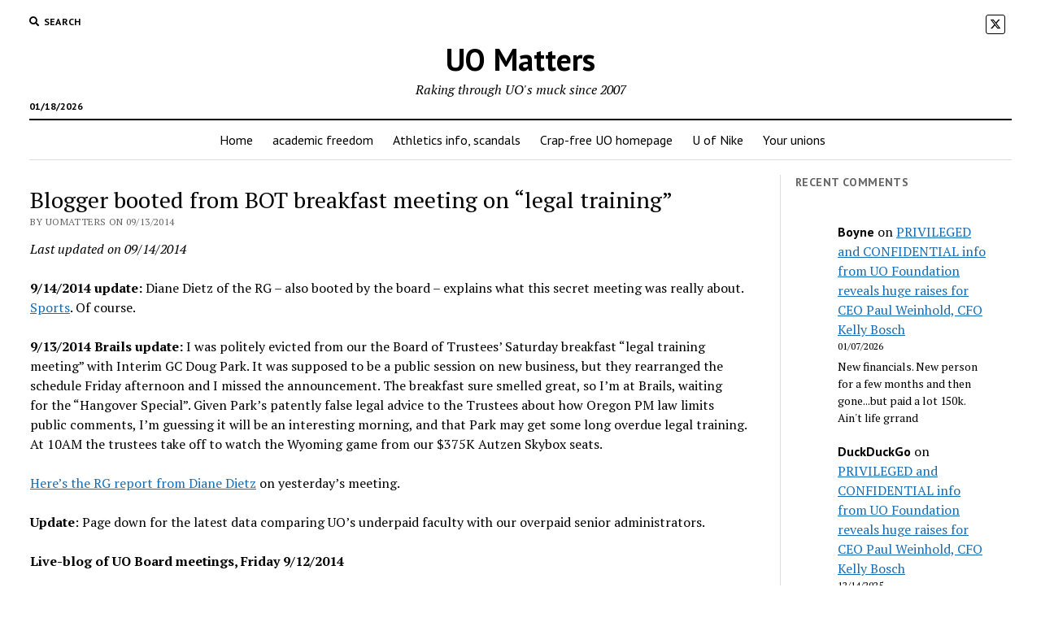

--- FILE ---
content_type: text/html; charset=UTF-8
request_url: https://uomatters.com/2014/09/uo-board-meetings-continue-9122014.html
body_size: 24728
content:
<!DOCTYPE html>

<html lang="en-US">

<head>
	<title>Blogger booted from BOT breakfast meeting on &#8220;legal training&#8221; &#8211; UO Matters</title>
<meta name='robots' content='max-image-preview:large' />
	<style>img:is([sizes="auto" i], [sizes^="auto," i]) { contain-intrinsic-size: 3000px 1500px }</style>
	<meta charset="UTF-8" />
<meta name="viewport" content="width=device-width, initial-scale=1" />
<meta name="template" content="Mission News 1.65" />
<link rel='dns-prefetch' href='//fonts.googleapis.com' />
<link rel="alternate" type="application/rss+xml" title="UO Matters &raquo; Feed" href="https://uomatters.com/feed" />
<link rel="alternate" type="application/rss+xml" title="UO Matters &raquo; Comments Feed" href="https://uomatters.com/comments/feed" />
<link rel="alternate" type="application/rss+xml" title="UO Matters &raquo; Blogger booted from BOT breakfast meeting on &#8220;legal training&#8221; Comments Feed" href="https://uomatters.com/2014/09/uo-board-meetings-continue-9122014.html/feed" />
<script type="text/javascript">
/* <![CDATA[ */
window._wpemojiSettings = {"baseUrl":"https:\/\/s.w.org\/images\/core\/emoji\/16.0.1\/72x72\/","ext":".png","svgUrl":"https:\/\/s.w.org\/images\/core\/emoji\/16.0.1\/svg\/","svgExt":".svg","source":{"concatemoji":"https:\/\/uomatters.com\/wp-includes\/js\/wp-emoji-release.min.js?ver=6.8.3"}};
/*! This file is auto-generated */
!function(s,n){var o,i,e;function c(e){try{var t={supportTests:e,timestamp:(new Date).valueOf()};sessionStorage.setItem(o,JSON.stringify(t))}catch(e){}}function p(e,t,n){e.clearRect(0,0,e.canvas.width,e.canvas.height),e.fillText(t,0,0);var t=new Uint32Array(e.getImageData(0,0,e.canvas.width,e.canvas.height).data),a=(e.clearRect(0,0,e.canvas.width,e.canvas.height),e.fillText(n,0,0),new Uint32Array(e.getImageData(0,0,e.canvas.width,e.canvas.height).data));return t.every(function(e,t){return e===a[t]})}function u(e,t){e.clearRect(0,0,e.canvas.width,e.canvas.height),e.fillText(t,0,0);for(var n=e.getImageData(16,16,1,1),a=0;a<n.data.length;a++)if(0!==n.data[a])return!1;return!0}function f(e,t,n,a){switch(t){case"flag":return n(e,"\ud83c\udff3\ufe0f\u200d\u26a7\ufe0f","\ud83c\udff3\ufe0f\u200b\u26a7\ufe0f")?!1:!n(e,"\ud83c\udde8\ud83c\uddf6","\ud83c\udde8\u200b\ud83c\uddf6")&&!n(e,"\ud83c\udff4\udb40\udc67\udb40\udc62\udb40\udc65\udb40\udc6e\udb40\udc67\udb40\udc7f","\ud83c\udff4\u200b\udb40\udc67\u200b\udb40\udc62\u200b\udb40\udc65\u200b\udb40\udc6e\u200b\udb40\udc67\u200b\udb40\udc7f");case"emoji":return!a(e,"\ud83e\udedf")}return!1}function g(e,t,n,a){var r="undefined"!=typeof WorkerGlobalScope&&self instanceof WorkerGlobalScope?new OffscreenCanvas(300,150):s.createElement("canvas"),o=r.getContext("2d",{willReadFrequently:!0}),i=(o.textBaseline="top",o.font="600 32px Arial",{});return e.forEach(function(e){i[e]=t(o,e,n,a)}),i}function t(e){var t=s.createElement("script");t.src=e,t.defer=!0,s.head.appendChild(t)}"undefined"!=typeof Promise&&(o="wpEmojiSettingsSupports",i=["flag","emoji"],n.supports={everything:!0,everythingExceptFlag:!0},e=new Promise(function(e){s.addEventListener("DOMContentLoaded",e,{once:!0})}),new Promise(function(t){var n=function(){try{var e=JSON.parse(sessionStorage.getItem(o));if("object"==typeof e&&"number"==typeof e.timestamp&&(new Date).valueOf()<e.timestamp+604800&&"object"==typeof e.supportTests)return e.supportTests}catch(e){}return null}();if(!n){if("undefined"!=typeof Worker&&"undefined"!=typeof OffscreenCanvas&&"undefined"!=typeof URL&&URL.createObjectURL&&"undefined"!=typeof Blob)try{var e="postMessage("+g.toString()+"("+[JSON.stringify(i),f.toString(),p.toString(),u.toString()].join(",")+"));",a=new Blob([e],{type:"text/javascript"}),r=new Worker(URL.createObjectURL(a),{name:"wpTestEmojiSupports"});return void(r.onmessage=function(e){c(n=e.data),r.terminate(),t(n)})}catch(e){}c(n=g(i,f,p,u))}t(n)}).then(function(e){for(var t in e)n.supports[t]=e[t],n.supports.everything=n.supports.everything&&n.supports[t],"flag"!==t&&(n.supports.everythingExceptFlag=n.supports.everythingExceptFlag&&n.supports[t]);n.supports.everythingExceptFlag=n.supports.everythingExceptFlag&&!n.supports.flag,n.DOMReady=!1,n.readyCallback=function(){n.DOMReady=!0}}).then(function(){return e}).then(function(){var e;n.supports.everything||(n.readyCallback(),(e=n.source||{}).concatemoji?t(e.concatemoji):e.wpemoji&&e.twemoji&&(t(e.twemoji),t(e.wpemoji)))}))}((window,document),window._wpemojiSettings);
/* ]]> */
</script>
<link rel='stylesheet' id='wp-quicklatex-format-css' href='https://uomatters.com/wp-content/plugins/wp-quicklatex/css/quicklatex-format.css?ver=6.8.3' type='text/css' media='all' />
<style id='wp-emoji-styles-inline-css' type='text/css'>

	img.wp-smiley, img.emoji {
		display: inline !important;
		border: none !important;
		box-shadow: none !important;
		height: 1em !important;
		width: 1em !important;
		margin: 0 0.07em !important;
		vertical-align: -0.1em !important;
		background: none !important;
		padding: 0 !important;
	}
</style>
<link rel='stylesheet' id='wp-block-library-css' href='https://uomatters.com/wp-includes/css/dist/block-library/style.min.css?ver=6.8.3' type='text/css' media='all' />
<style id='classic-theme-styles-inline-css' type='text/css'>
/*! This file is auto-generated */
.wp-block-button__link{color:#fff;background-color:#32373c;border-radius:9999px;box-shadow:none;text-decoration:none;padding:calc(.667em + 2px) calc(1.333em + 2px);font-size:1.125em}.wp-block-file__button{background:#32373c;color:#fff;text-decoration:none}
</style>
<link rel='stylesheet' id='wpzoom-social-icons-block-style-css' href='https://uomatters.com/wp-content/plugins/social-icons-widget-by-wpzoom/block/dist/style-wpzoom-social-icons.css?ver=4.5.4' type='text/css' media='all' />
<link rel='stylesheet' id='templategalaxy-swiper-style-css' href='https://uomatters.com/wp-content/plugins/templategalaxy/assets/css/swiper-bundle.css?ver=6.8.3' type='text/css' media='all' />
<link rel='stylesheet' id='templategalaxy-block-style-css' href='https://uomatters.com/wp-content/plugins/templategalaxy/assets/css/block.css?ver=6.8.3' type='text/css' media='all' />
<style id='global-styles-inline-css' type='text/css'>
:root{--wp--preset--aspect-ratio--square: 1;--wp--preset--aspect-ratio--4-3: 4/3;--wp--preset--aspect-ratio--3-4: 3/4;--wp--preset--aspect-ratio--3-2: 3/2;--wp--preset--aspect-ratio--2-3: 2/3;--wp--preset--aspect-ratio--16-9: 16/9;--wp--preset--aspect-ratio--9-16: 9/16;--wp--preset--color--black: #000000;--wp--preset--color--cyan-bluish-gray: #abb8c3;--wp--preset--color--white: #ffffff;--wp--preset--color--pale-pink: #f78da7;--wp--preset--color--vivid-red: #cf2e2e;--wp--preset--color--luminous-vivid-orange: #ff6900;--wp--preset--color--luminous-vivid-amber: #fcb900;--wp--preset--color--light-green-cyan: #7bdcb5;--wp--preset--color--vivid-green-cyan: #00d084;--wp--preset--color--pale-cyan-blue: #8ed1fc;--wp--preset--color--vivid-cyan-blue: #0693e3;--wp--preset--color--vivid-purple: #9b51e0;--wp--preset--gradient--vivid-cyan-blue-to-vivid-purple: linear-gradient(135deg,rgba(6,147,227,1) 0%,rgb(155,81,224) 100%);--wp--preset--gradient--light-green-cyan-to-vivid-green-cyan: linear-gradient(135deg,rgb(122,220,180) 0%,rgb(0,208,130) 100%);--wp--preset--gradient--luminous-vivid-amber-to-luminous-vivid-orange: linear-gradient(135deg,rgba(252,185,0,1) 0%,rgba(255,105,0,1) 100%);--wp--preset--gradient--luminous-vivid-orange-to-vivid-red: linear-gradient(135deg,rgba(255,105,0,1) 0%,rgb(207,46,46) 100%);--wp--preset--gradient--very-light-gray-to-cyan-bluish-gray: linear-gradient(135deg,rgb(238,238,238) 0%,rgb(169,184,195) 100%);--wp--preset--gradient--cool-to-warm-spectrum: linear-gradient(135deg,rgb(74,234,220) 0%,rgb(151,120,209) 20%,rgb(207,42,186) 40%,rgb(238,44,130) 60%,rgb(251,105,98) 80%,rgb(254,248,76) 100%);--wp--preset--gradient--blush-light-purple: linear-gradient(135deg,rgb(255,206,236) 0%,rgb(152,150,240) 100%);--wp--preset--gradient--blush-bordeaux: linear-gradient(135deg,rgb(254,205,165) 0%,rgb(254,45,45) 50%,rgb(107,0,62) 100%);--wp--preset--gradient--luminous-dusk: linear-gradient(135deg,rgb(255,203,112) 0%,rgb(199,81,192) 50%,rgb(65,88,208) 100%);--wp--preset--gradient--pale-ocean: linear-gradient(135deg,rgb(255,245,203) 0%,rgb(182,227,212) 50%,rgb(51,167,181) 100%);--wp--preset--gradient--electric-grass: linear-gradient(135deg,rgb(202,248,128) 0%,rgb(113,206,126) 100%);--wp--preset--gradient--midnight: linear-gradient(135deg,rgb(2,3,129) 0%,rgb(40,116,252) 100%);--wp--preset--font-size--small: 12px;--wp--preset--font-size--medium: 20px;--wp--preset--font-size--large: 21px;--wp--preset--font-size--x-large: 42px;--wp--preset--font-size--regular: 16px;--wp--preset--font-size--larger: 28px;--wp--preset--spacing--20: 0.44rem;--wp--preset--spacing--30: 0.67rem;--wp--preset--spacing--40: 1rem;--wp--preset--spacing--50: 1.5rem;--wp--preset--spacing--60: 2.25rem;--wp--preset--spacing--70: 3.38rem;--wp--preset--spacing--80: 5.06rem;--wp--preset--shadow--natural: 6px 6px 9px rgba(0, 0, 0, 0.2);--wp--preset--shadow--deep: 12px 12px 50px rgba(0, 0, 0, 0.4);--wp--preset--shadow--sharp: 6px 6px 0px rgba(0, 0, 0, 0.2);--wp--preset--shadow--outlined: 6px 6px 0px -3px rgba(255, 255, 255, 1), 6px 6px rgba(0, 0, 0, 1);--wp--preset--shadow--crisp: 6px 6px 0px rgba(0, 0, 0, 1);}:where(.is-layout-flex){gap: 0.5em;}:where(.is-layout-grid){gap: 0.5em;}body .is-layout-flex{display: flex;}.is-layout-flex{flex-wrap: wrap;align-items: center;}.is-layout-flex > :is(*, div){margin: 0;}body .is-layout-grid{display: grid;}.is-layout-grid > :is(*, div){margin: 0;}:where(.wp-block-columns.is-layout-flex){gap: 2em;}:where(.wp-block-columns.is-layout-grid){gap: 2em;}:where(.wp-block-post-template.is-layout-flex){gap: 1.25em;}:where(.wp-block-post-template.is-layout-grid){gap: 1.25em;}.has-black-color{color: var(--wp--preset--color--black) !important;}.has-cyan-bluish-gray-color{color: var(--wp--preset--color--cyan-bluish-gray) !important;}.has-white-color{color: var(--wp--preset--color--white) !important;}.has-pale-pink-color{color: var(--wp--preset--color--pale-pink) !important;}.has-vivid-red-color{color: var(--wp--preset--color--vivid-red) !important;}.has-luminous-vivid-orange-color{color: var(--wp--preset--color--luminous-vivid-orange) !important;}.has-luminous-vivid-amber-color{color: var(--wp--preset--color--luminous-vivid-amber) !important;}.has-light-green-cyan-color{color: var(--wp--preset--color--light-green-cyan) !important;}.has-vivid-green-cyan-color{color: var(--wp--preset--color--vivid-green-cyan) !important;}.has-pale-cyan-blue-color{color: var(--wp--preset--color--pale-cyan-blue) !important;}.has-vivid-cyan-blue-color{color: var(--wp--preset--color--vivid-cyan-blue) !important;}.has-vivid-purple-color{color: var(--wp--preset--color--vivid-purple) !important;}.has-black-background-color{background-color: var(--wp--preset--color--black) !important;}.has-cyan-bluish-gray-background-color{background-color: var(--wp--preset--color--cyan-bluish-gray) !important;}.has-white-background-color{background-color: var(--wp--preset--color--white) !important;}.has-pale-pink-background-color{background-color: var(--wp--preset--color--pale-pink) !important;}.has-vivid-red-background-color{background-color: var(--wp--preset--color--vivid-red) !important;}.has-luminous-vivid-orange-background-color{background-color: var(--wp--preset--color--luminous-vivid-orange) !important;}.has-luminous-vivid-amber-background-color{background-color: var(--wp--preset--color--luminous-vivid-amber) !important;}.has-light-green-cyan-background-color{background-color: var(--wp--preset--color--light-green-cyan) !important;}.has-vivid-green-cyan-background-color{background-color: var(--wp--preset--color--vivid-green-cyan) !important;}.has-pale-cyan-blue-background-color{background-color: var(--wp--preset--color--pale-cyan-blue) !important;}.has-vivid-cyan-blue-background-color{background-color: var(--wp--preset--color--vivid-cyan-blue) !important;}.has-vivid-purple-background-color{background-color: var(--wp--preset--color--vivid-purple) !important;}.has-black-border-color{border-color: var(--wp--preset--color--black) !important;}.has-cyan-bluish-gray-border-color{border-color: var(--wp--preset--color--cyan-bluish-gray) !important;}.has-white-border-color{border-color: var(--wp--preset--color--white) !important;}.has-pale-pink-border-color{border-color: var(--wp--preset--color--pale-pink) !important;}.has-vivid-red-border-color{border-color: var(--wp--preset--color--vivid-red) !important;}.has-luminous-vivid-orange-border-color{border-color: var(--wp--preset--color--luminous-vivid-orange) !important;}.has-luminous-vivid-amber-border-color{border-color: var(--wp--preset--color--luminous-vivid-amber) !important;}.has-light-green-cyan-border-color{border-color: var(--wp--preset--color--light-green-cyan) !important;}.has-vivid-green-cyan-border-color{border-color: var(--wp--preset--color--vivid-green-cyan) !important;}.has-pale-cyan-blue-border-color{border-color: var(--wp--preset--color--pale-cyan-blue) !important;}.has-vivid-cyan-blue-border-color{border-color: var(--wp--preset--color--vivid-cyan-blue) !important;}.has-vivid-purple-border-color{border-color: var(--wp--preset--color--vivid-purple) !important;}.has-vivid-cyan-blue-to-vivid-purple-gradient-background{background: var(--wp--preset--gradient--vivid-cyan-blue-to-vivid-purple) !important;}.has-light-green-cyan-to-vivid-green-cyan-gradient-background{background: var(--wp--preset--gradient--light-green-cyan-to-vivid-green-cyan) !important;}.has-luminous-vivid-amber-to-luminous-vivid-orange-gradient-background{background: var(--wp--preset--gradient--luminous-vivid-amber-to-luminous-vivid-orange) !important;}.has-luminous-vivid-orange-to-vivid-red-gradient-background{background: var(--wp--preset--gradient--luminous-vivid-orange-to-vivid-red) !important;}.has-very-light-gray-to-cyan-bluish-gray-gradient-background{background: var(--wp--preset--gradient--very-light-gray-to-cyan-bluish-gray) !important;}.has-cool-to-warm-spectrum-gradient-background{background: var(--wp--preset--gradient--cool-to-warm-spectrum) !important;}.has-blush-light-purple-gradient-background{background: var(--wp--preset--gradient--blush-light-purple) !important;}.has-blush-bordeaux-gradient-background{background: var(--wp--preset--gradient--blush-bordeaux) !important;}.has-luminous-dusk-gradient-background{background: var(--wp--preset--gradient--luminous-dusk) !important;}.has-pale-ocean-gradient-background{background: var(--wp--preset--gradient--pale-ocean) !important;}.has-electric-grass-gradient-background{background: var(--wp--preset--gradient--electric-grass) !important;}.has-midnight-gradient-background{background: var(--wp--preset--gradient--midnight) !important;}.has-small-font-size{font-size: var(--wp--preset--font-size--small) !important;}.has-medium-font-size{font-size: var(--wp--preset--font-size--medium) !important;}.has-large-font-size{font-size: var(--wp--preset--font-size--large) !important;}.has-x-large-font-size{font-size: var(--wp--preset--font-size--x-large) !important;}
:where(.wp-block-post-template.is-layout-flex){gap: 1.25em;}:where(.wp-block-post-template.is-layout-grid){gap: 1.25em;}
:where(.wp-block-columns.is-layout-flex){gap: 2em;}:where(.wp-block-columns.is-layout-grid){gap: 2em;}
:root :where(.wp-block-pullquote){font-size: 1.5em;line-height: 1.6;}
</style>
<link rel='stylesheet' id='templategalaxy-layout-style-css' href='https://uomatters.com/wp-content/plugins/templategalaxy/assets/css/layout.css?ver=6.8.3' type='text/css' media='all' />
<link rel='stylesheet' id='wp-polls-css' href='https://uomatters.com/wp-content/plugins/wp-polls/polls-css.css?ver=2.77.3' type='text/css' media='all' />
<style id='wp-polls-inline-css' type='text/css'>
.wp-polls .pollbar {
	margin: 1px;
	font-size: 10px;
	line-height: 12px;
	height: 12px;
	background-image: url('https://uomatters.com/wp-content/plugins/wp-polls/images/default_gradient/pollbg.gif');
	border: 1px solid #;
}

</style>
<link rel='stylesheet' id='wp-components-css' href='https://uomatters.com/wp-includes/css/dist/components/style.min.css?ver=6.8.3' type='text/css' media='all' />
<link rel='stylesheet' id='godaddy-styles-css' href='https://uomatters.com/wp-content/mu-plugins/vendor/wpex/godaddy-launch/includes/Dependencies/GoDaddy/Styles/build/latest.css?ver=2.0.2' type='text/css' media='all' />
<link rel='stylesheet' id='ct-mission-news-google-fonts-css' href='//fonts.googleapis.com/css?family=Abril+Fatface%7CPT+Sans%3A400%2C700%7CPT+Serif%3A400%2C400i%2C700%2C700i&#038;subset=latin%2Clatin-ext&#038;display=swap&#038;ver=6.8.3' type='text/css' media='all' />
<link rel='stylesheet' id='ct-mission-news-font-awesome-css' href='https://uomatters.com/wp-content/themes/mission-news/assets/font-awesome/css/all.min.css?ver=6.8.3' type='text/css' media='all' />
<link rel='stylesheet' id='ct-mission-news-style-css' href='https://uomatters.com/wp-content/themes/mission-news/style.css?ver=6.8.3' type='text/css' media='all' />
<link rel='stylesheet' id='wpzoom-social-icons-socicon-css' href='https://uomatters.com/wp-content/plugins/social-icons-widget-by-wpzoom/assets/css/wpzoom-socicon.css?ver=1768495727' type='text/css' media='all' />
<link rel='stylesheet' id='wpzoom-social-icons-genericons-css' href='https://uomatters.com/wp-content/plugins/social-icons-widget-by-wpzoom/assets/css/genericons.css?ver=1768495727' type='text/css' media='all' />
<link rel='stylesheet' id='wpzoom-social-icons-academicons-css' href='https://uomatters.com/wp-content/plugins/social-icons-widget-by-wpzoom/assets/css/academicons.min.css?ver=1768495727' type='text/css' media='all' />
<link rel='stylesheet' id='wpzoom-social-icons-font-awesome-3-css' href='https://uomatters.com/wp-content/plugins/social-icons-widget-by-wpzoom/assets/css/font-awesome-3.min.css?ver=1768495727' type='text/css' media='all' />
<link rel='stylesheet' id='dashicons-css' href='https://uomatters.com/wp-includes/css/dashicons.min.css?ver=6.8.3' type='text/css' media='all' />
<link rel='stylesheet' id='wpzoom-social-icons-styles-css' href='https://uomatters.com/wp-content/plugins/social-icons-widget-by-wpzoom/assets/css/wpzoom-social-icons-styles.css?ver=1768495727' type='text/css' media='all' />
<link rel='preload' as='font'  id='wpzoom-social-icons-font-academicons-woff2-css' href='https://uomatters.com/wp-content/plugins/social-icons-widget-by-wpzoom/assets/font/academicons.woff2?v=1.9.2'  type='font/woff2' crossorigin />
<link rel='preload' as='font'  id='wpzoom-social-icons-font-fontawesome-3-woff2-css' href='https://uomatters.com/wp-content/plugins/social-icons-widget-by-wpzoom/assets/font/fontawesome-webfont.woff2?v=4.7.0'  type='font/woff2' crossorigin />
<link rel='preload' as='font'  id='wpzoom-social-icons-font-genericons-woff-css' href='https://uomatters.com/wp-content/plugins/social-icons-widget-by-wpzoom/assets/font/Genericons.woff'  type='font/woff' crossorigin />
<link rel='preload' as='font'  id='wpzoom-social-icons-font-socicon-woff2-css' href='https://uomatters.com/wp-content/plugins/social-icons-widget-by-wpzoom/assets/font/socicon.woff2?v=4.5.4'  type='font/woff2' crossorigin />
<script type="text/javascript" src="https://uomatters.com/wp-includes/js/jquery/jquery.min.js?ver=3.7.1" id="jquery-core-js"></script>
<script type="text/javascript" src="https://uomatters.com/wp-includes/js/jquery/jquery-migrate.min.js?ver=3.4.1" id="jquery-migrate-js"></script>
<script type="text/javascript" src="https://uomatters.com/wp-content/plugins/wp-quicklatex/js/wp-quicklatex-frontend.js?ver=1.0" id="wp-quicklatex-frontend-js"></script>
<link rel="https://api.w.org/" href="https://uomatters.com/wp-json/" /><link rel="alternate" title="JSON" type="application/json" href="https://uomatters.com/wp-json/wp/v2/posts/9788" /><link rel="EditURI" type="application/rsd+xml" title="RSD" href="https://uomatters.com/xmlrpc.php?rsd" />
<meta name="generator" content="WordPress 6.8.3" />
<link rel="canonical" href="https://uomatters.com/2014/09/uo-board-meetings-continue-9122014.html" />
<link rel='shortlink' href='https://uomatters.com/?p=9788' />
<link rel="alternate" title="oEmbed (JSON)" type="application/json+oembed" href="https://uomatters.com/wp-json/oembed/1.0/embed?url=https%3A%2F%2Fuomatters.com%2F2014%2F09%2Fuo-board-meetings-continue-9122014.html" />
<link rel="alternate" title="oEmbed (XML)" type="text/xml+oembed" href="https://uomatters.com/wp-json/oembed/1.0/embed?url=https%3A%2F%2Fuomatters.com%2F2014%2F09%2Fuo-board-meetings-continue-9122014.html&#038;format=xml" />
<style></style>
<!-- Jetpack Open Graph Tags -->
<meta property="og:type" content="article" />
<meta property="og:title" content="Blogger booted from BOT breakfast meeting on &#8220;legal training&#8221;" />
<meta property="og:url" content="https://uomatters.com/2014/09/uo-board-meetings-continue-9122014.html" />
<meta property="og:description" content="9/14/2014 update: Diane Dietz of the RG &#8211; also booted by the board &#8211; explains what this secret meeting was really about. Sports. Of course. 9/13/2014 Brails update: I was politely evict…" />
<meta property="article:published_time" content="2014-09-13T16:01:18+00:00" />
<meta property="article:modified_time" content="2014-09-14T07:06:02+00:00" />
<meta property="og:site_name" content="UO Matters" />
<meta property="og:image" content="https://uomatters.com/wp-content/uploads/2014/09/Screen-Shot-2014-09-12-at-9.37.43-AM-1024x671.png" />
<meta property="og:image:width" content="850" />
<meta property="og:image:height" content="556" />
<meta property="og:image:alt" content="Screen Shot 2014-09-12 at 9.37.43 AM" />
<meta property="og:locale" content="en_US" />
<meta name="twitter:text:title" content="Blogger booted from BOT breakfast meeting on &#8220;legal training&#8221;" />
<meta name="twitter:image" content="https://uomatters.com/wp-content/uploads/2014/09/Screen-Shot-2014-09-12-at-9.37.43-AM-1024x671.png?w=640" />
<meta name="twitter:image:alt" content="Screen Shot 2014-09-12 at 9.37.43 AM" />
<meta name="twitter:card" content="summary_large_image" />

<!-- End Jetpack Open Graph Tags -->
		<style type="text/css" id="wp-custom-css">
			.wp-block-latest-comments__comment-author{
	font-family: "PT Sans", sans-serif;
	font-weight: 700;
}
.site-title{
	font-family: "PT Sans";
	font-weight: 900;
}
.design-credit{
	display: none;
}
		</style>
		</head>

<body id="mission-news" class="wp-singular post-template-default single single-post postid-9788 single-format-standard wp-theme-mission-news layout-simple layout-right-sidebar-wide">
<a class="skip-content" href="#main">Press &quot;Enter&quot; to skip to content</a>
<div id="overflow-container" class="overflow-container">
	<div id="max-width" class="max-width">
							<header class="site-header" id="site-header" role="banner">
				<div class="top-nav">
					<button id="search-toggle" class="search-toggle"><i class="fas fa-search"></i><span>Search</span></button>
<div id="search-form-popup" class="search-form-popup">
	<div class="inner">
		<div class="title">Search UO Matters</div>
		<div class='search-form-container'>
    <form role="search" method="get" class="search-form" action="https://uomatters.com">
        <input id="search-field" type="search" class="search-field" value="" name="s"
               title="Search" placeholder=" Search for..." />
        <input type="submit" class="search-submit" value='Search'/>
    </form>
</div>		<a id="close-search" class="close" href="#"><svg xmlns="http://www.w3.org/2000/svg" width="20" height="20" viewBox="0 0 20 20" version="1.1"><g stroke="none" stroke-width="1" fill="none" fill-rule="evenodd"><g transform="translate(-17.000000, -12.000000)" fill="#000000"><g transform="translate(17.000000, 12.000000)"><rect transform="translate(10.000000, 10.000000) rotate(45.000000) translate(-10.000000, -10.000000) " x="9" y="-2" width="2" height="24"/><rect transform="translate(10.000000, 10.000000) rotate(-45.000000) translate(-10.000000, -10.000000) " x="9" y="-2" width="2" height="24"/></g></g></g></svg></a>
	</div>
</div>
					<div id="menu-secondary-container" class="menu-secondary-container">
						<div id="menu-secondary" class="menu-container menu-secondary" role="navigation">
	</div>
					</div>
					<ul id='social-media-icons' class='social-media-icons'><li>					<a class="twitter" target="_blank"
					   href="https://twitter.com/uomatters">
						<i class="fa-brands fa-x-twitter"
						   title="twitter"></i>
					</a>
					</li></ul>				</div>
				<div id="title-container" class="title-container"><div class='site-title has-date'><a href='https://uomatters.com'>UO Matters</a></div><p class="date">01/18/2026</p><p class="tagline">Raking through UO&#039;s muck since 2007</p>				</div>
				<button id="toggle-navigation" class="toggle-navigation" name="toggle-navigation" aria-expanded="false">
					<span class="screen-reader-text">open menu</span>
					<svg xmlns="http://www.w3.org/2000/svg" width="24" height="18" viewBox="0 0 24 18" version="1.1"><g stroke="none" stroke-width="1" fill="none" fill-rule="evenodd"><g transform="translate(-272.000000, -21.000000)" fill="#000000"><g transform="translate(266.000000, 12.000000)"><g transform="translate(6.000000, 9.000000)"><rect class="top-bar" x="0" y="0" width="24" height="2"/><rect class="middle-bar" x="0" y="8" width="24" height="2"/><rect class="bottom-bar" x="0" y="16" width="24" height="2"/></g></g></g></g></svg>				</button>
				<div id="menu-primary-container" class="menu-primary-container tier-1">
					<div class="dropdown-navigation"><a id="back-button" class="back-button" href="#"><i class="fas fa-angle-left"></i> Back</a><span class="label"></span></div>
<div id="menu-primary" class="menu-container menu-primary" role="navigation">
    <nav class="menu"><ul id="menu-primary-items" class="menu-primary-items"><li id="menu-item-41786" class="menu-item menu-item-type-custom menu-item-object-custom menu-item-home menu-item-41786"><a href="https://uomatters.com">Home</a></li>
<li id="menu-item-41787" class="menu-item menu-item-type-post_type menu-item-object-page menu-item-41787"><a href="https://uomatters.com/uo-academic-freedom-defamation-threats">academic freedom</a></li>
<li id="menu-item-41788" class="menu-item menu-item-type-post_type menu-item-object-page menu-item-41788"><a href="https://uomatters.com/201209uo-iac-material-html">Athletics info, scandals</a></li>
<li id="menu-item-41789" class="menu-item menu-item-type-post_type menu-item-object-page menu-item-41789"><a href="https://uomatters.com/uo_links">Crap-free UO homepage</a></li>
<li id="menu-item-41790" class="menu-item menu-item-type-post_type menu-item-object-page menu-item-41790"><a href="https://uomatters.com/university-of-nike">U of Nike</a></li>
<li id="menu-item-41791" class="menu-item menu-item-type-post_type menu-item-object-page menu-item-41791"><a href="https://uomatters.com/union-links">Your unions</a></li>
</ul></nav></div>
				</div>
			</header>
								<div class="content-container">
						<div class="layout-container">
								<section id="main" class="main" role="main">
					
<div id="loop-container" class="loop-container">
    <div class="post-9788 post type-post status-publish format-standard hentry category-uncategorized tag-administrative-bloat tag-uo-trustees entry">
		<article>
				<div class='post-header'>
			<h1 class='post-title'>Blogger booted from BOT breakfast meeting on &#8220;legal training&#8221;</h1>
			<div class="post-byline">By uomatters on 09/13/2014</div>		</div>
				<div class="post-content">
		<p class="last-updated">Last updated on 09/14/2014 </p>			<p><strong>9/14/2014 update:</strong> Diane Dietz of the RG &#8211; also booted by the board &#8211; explains what this secret meeting was really about. <a href="http://registerguard.com/rg/news/local/32152343-75/uo-board-hears-about-track-championships-in-closed-session.html.csp">Sports</a>. Of course.</p>
<p><strong>9/13/2014 Brails update: </strong>I was politely evicted from our the Board of Trustees&#8217; Saturday breakfast &#8220;legal training meeting&#8221; with Interim GC Doug Park. It was supposed to be a public session on new business, but they rearranged the schedule Friday afternoon and I missed the announcement. The breakfast sure smelled great, so I&#8217;m at Brails, waiting for the &#8220;Hangover Special&#8221;. Given Park&#8217;s patently false legal advice to the Trustees about how Oregon PM law limits public comments, I&#8217;m guessing it will be an interesting morning, and that Park may get some long overdue legal training. At 10AM the trustees take off to watch the Wyoming game from our $375K Autzen Skybox seats.</p>
<p><a href="http://registerguard.com/rg/news/local/32150965-75/uo-wants-to-attract-brighter-students.html.csp">Here&#8217;s the RG report from Diane Dietz</a> on yesterday&#8217;s meeting.</p>
<p><strong>Update</strong>: Page down for the latest data comparing UO&#8217;s underpaid faculty with our overpaid senior administrators.</p>
<p><strong>Live-blog of UO Board meetings, Friday 9/12/2014</strong></p>
<p>Check the official &#8220;Around the 0&#8221; blog for the PR version of Thursday&#8217;s meeting, from <a href="https://uomatters.com/2014/07/robin-holmes-and-tobin-klinger-embarrass-themselves-and-uo-in-rg.html">Chief UO Strategic Communicator Tobin Klinger</a>. We pay this flack $115K a year of our students&#8217; tuition money? Why?</p>
<p>Reporter Diane Dietz of the RG has a considerably more informative story, <a href="http://registerguard.com/rg/news/local/32144484-75/how-to-choose-a-uo-president.html.csp">here</a>:</p>
<p style="padding-left: 30px;">Saying the University of Oregon requires a different kind of presidential search this time, Board of Trustees Chairman Chuck Lillis has advanced a search plan that he wrote and that reserves broad powers for himself — and a select group of others.</p>
<p style="padding-left: 30px;">Lillis gave himself the authority to conduct the search with an “assist” from a 14-member committee weighted with trustees and administrators.</p>
<p style="padding-left: 30px;">A second 12-member committee that includes some UO students and office workers will be allowed to provide “relevant perspectives and insights,” according to Lillis’ plan, which he unveiled Thursday at a trustees meeting in Eugene.</p>
<p class="BodyText-BodyText" style="padding-left: 30px;">&#8230; Lillis alone will be allowed to rank and even eliminate finalists, according to the plan he wrote.</p>
<p style="padding-left: 30px;">PRESIDENTIAL ASSIST COMMITTEE (PROPOSED)</p>
<p style="padding-left: 30px;">Connie Ballmer: Chairwoman, UO alumnus, child welfare advocate<br />
Peter Bragdon: General counsel Columbia Sportswear, UO Board of Trustees<br />
Rudy Chapa: Investor and member of U.S.A. Track and Field Foundation board, UO Board of Trustees<br />
Joe Gonyea III: Chief executive officer of Springfield’s Timber Products Co., UO Board of Trustees<br />
Chris Maples: President of Oregon Institute of Technology<br />
Joe Robertson: President of Oregon Health &amp; Science University<br />
Mariann Hyland: In-house legal counsel at Chemeketa Community College<br />
Barbara Altmann: UO vice provost for academic affairs<br />
Robin Holmes: UO vice president for student life<br />
Jamie Moffitt: UO vice president for finance and administration<br />
Michael Moffitt: dean of UO School of Law<br />
Bill Cresko: UO geneticist and researcher<br />
Leslie Leve: professor in College of Education’s Department of Counseling Psychology and Human Services<br />
Paul Weinhold: president and CEO of University of Oregon Foundation</p>
<p style="padding-left: 30px;">SEARCH INPUT COMMITTEE (PROPOSED)</p>
<p style="padding-left: 30px;">Jon Anderson: Publisher of Random Lengths and immediate past chairman of UO Foundation.<br />
Derrick Deadwiler: President of UO Alumni Association<br />
Angela Davis: UO associate professor of accounting<br />
Robert Kyr: President of University Senate, music professor<br />
Sandra McDonough: CEO of Portland Business Alliance<br />
Oscar Arana: Director of strategic development and communications at Native American Youth and Family Center<br />
Jeff Eager: Attorney at Balyeat and Eager<br />
UO student: As yet unnamed<br />
Beatriz Gutierrez: president of Associated Students of the U0<br />
Kate Karfilis: UO graduate student<br />
Carla McNelly: president of Service Employees International Union Local 085 executive committee<br />
Teri Rowe: UO Office of Administration Council</p>
<p>Or read the raw UO Matters take, <a href="https://uomatters.com/2014/09/uo-board-meeting-continues-9112014.html">here</a>. But Dietz has better quotes.</p>
<p><strong>Meeting of the Board</strong><br />
September 11-13, 2014<br />
<a href="http://trustees.uoregon.edu/sites/trustees1.wc-sites.uoregon.edu/files/field/image/Notice%20of%20Meeting%20-%20Board%20-%20091114.pdf">Notice</a>  |  <a href="http://trustees.uoregon.edu/sites/trustees1.wc-sites.uoregon.edu/files/field/image/Full%20BOT%20Agenda%20and%20Materials%20090314.pdf">Agenda</a>  |  Summary  |  Minutes</p>
<p>Disclaimer: These are my opinions and interpretations, nothing is a quote unless in quotes.</p>
<p><strong>FRIDAY, SEPT. 12, 2014 8:30 am (other times approximate) PUBLIC MEETING, FORD ALUMNI CENTER, GIUSTINA BALLROOM (UNLESS OTHERWISE NOTED)</strong></p>
<p>• Roll call (Secretary)</p>
<p>Lillis: Connie Ballmer will chair Pres search. As Kurt Willcox noted in the RG, this is already underway.</p>
<p><strong>8. University of Oregon’s Competitive Excellence</strong><br />
• Presentation by and discussion with Interim President Coltrane</p>
<p style="padding-left: 30px;">Coltrane: The usual stuff. Moffitt: We&#8217;ve taken money back from the departments and are using it for strategic investments. Shelton: We took back $2M from the departments last years, spent about half on new administrators &#8211; recurring. We&#8217;ve budgeted $1.5M for the clusters, haven&#8217;t spent it yet.</p>
<p style="padding-left: 30px;">Lillis: Are we efficient in comparison to other universities? Moffitt: We are very lean. 76% of peers for faculty. Same for staff. For administrators, only 42% of peers. She&#8217;s lumping in all OAs. Latest upper admin Org chart <a href="http://provost.uoregon.edu/sites/provost2.wc-sites.uoregon.edu/files/u3/Pres-Provost_expanded%289-10-14%29.pdf">here</a>.</p>
<p>Here&#8217;s the UO Matters administrative bloat chart. Not sure if the 2013-14 UO faculty data includes the union raises, but it sure looks like the UO faculty are underpaid, and the senior administrators are overpaid.</p>
<p><a href="https://uomatters.com/wp-content/uploads/2014/09/Screen-Shot-2014-09-12-at-9.37.43-AM.png"><img fetchpriority="high" decoding="async" class="alignnone size-large wp-image-9818" src="https://uomatters.com/wp-content/uploads/2014/09/Screen-Shot-2014-09-12-at-9.37.43-AM-1024x671.png" alt="Screen Shot 2014-09-12 at 9.37.43 AM" width="850" height="556" srcset="https://uomatters.com/wp-content/uploads/2014/09/Screen-Shot-2014-09-12-at-9.37.43-AM-1024x671.png 1024w, https://uomatters.com/wp-content/uploads/2014/09/Screen-Shot-2014-09-12-at-9.37.43-AM-300x196.png 300w, https://uomatters.com/wp-content/uploads/2014/09/Screen-Shot-2014-09-12-at-9.37.43-AM-228x150.png 228w, https://uomatters.com/wp-content/uploads/2014/09/Screen-Shot-2014-09-12-at-9.37.43-AM-150x98.png 150w, https://uomatters.com/wp-content/uploads/2014/09/Screen-Shot-2014-09-12-at-9.37.43-AM.png 1724w" sizes="(max-width: 850px) 100vw, 850px" /></a></p>
<p>• Discussion with university administrators regarding student success, funding and other key factors for implementing a strategic framework for competitive excellence</p>
<p style="padding-left: 30px;">Coltrane goes through the brutal benchmarking report again. We&#8217;re way behind our AAU comparators on every dimension, including faculty/student ratio, research expenditures, PhD grads, etc.</p>
<p style="padding-left: 30px;">Susan Gary speaks, gently mentions faculty criticism of cluster hire process.</p>
<p style="padding-left: 30px;">Coltrane and Moffitt: Net increase in TT faculty last year? 11 or 12. 10 to 15 net new TTF over last 5 years. Continuing that pace will take new money, particularly for labs, GTF&#8217;s.</p>
<p style="padding-left: 30px;">Lots of serious talk about new classrooms, research buildings, dorms. This transparency is quite an improvement from back when <a href="https://uomatters.com/1999/04/24-million-on-administrator-offices.html">Frohnmayer and Frances Dyke blew $2.4M renovating their own Johnson Hall office building.</a> But no talk about replacing PLC, where we&#8217;re dealing with what we&#8217;ve got:</p>
<p style="padding-left: 30px;"><a href="https://uomatters.com/wp-content/uploads/2014/09/Screen-Shot-2014-09-12-at-10.39.00-AM.png"><img decoding="async" class="alignnone size-large wp-image-9827" src="https://uomatters.com/wp-content/uploads/2014/09/Screen-Shot-2014-09-12-at-10.39.00-AM-1024x632.png" alt="Screen Shot 2014-09-12 at 10.39.00 AM" width="850" height="524" srcset="https://uomatters.com/wp-content/uploads/2014/09/Screen-Shot-2014-09-12-at-10.39.00-AM-1024x632.png 1024w, https://uomatters.com/wp-content/uploads/2014/09/Screen-Shot-2014-09-12-at-10.39.00-AM-300x185.png 300w, https://uomatters.com/wp-content/uploads/2014/09/Screen-Shot-2014-09-12-at-10.39.00-AM-242x150.png 242w, https://uomatters.com/wp-content/uploads/2014/09/Screen-Shot-2014-09-12-at-10.39.00-AM-150x92.png 150w, https://uomatters.com/wp-content/uploads/2014/09/Screen-Shot-2014-09-12-at-10.39.00-AM.png 2004w" sizes="(max-width: 850px) 100vw, 850px" /></a></p>
<p style="padding-left: 30px;">Mike Andreasen (Development and Fundraising): Now that we&#8217;ve dumped Gottfredson, we&#8217;re ready to go to our donors with the public phase of the fundraising drive, looking for money for cluster hires, Pathways Oregon, Colleges. Wants to emphasize that this is now a priority for the deans.</p>
<p style="padding-left: 30px;">Curry: We have urgent needs, how do we balance this with desire to increase endowment?</p>
<p style="padding-left: 30px;">Andreasen: Have to consider our needs and the giving goals of donors. Complex.</p>
<p style="padding-left: 30px;">No discussion of the <a href="https://uomatters.com/2013/09/department-heads-retreat.html">athletic department&#8217;s continuing unwillingess to share their donor info with the academic side</a>.</p>
<p style="padding-left: 30px;">Tim Clevenger (Chief Brander): Working on branding efforts, TV ads, yada yada. 5 year effort&#8230; The Development budget is now up to $27M, here&#8217;s where a bunch of it goes. Is it a good investment for UO, or just more money for Clevenger and his consultants?</p>
<p style="padding-left: 30px;">Questions for Coltrane about reallocations of resources, evaluation of programs, faculty. He gives a nice shout out to the faculty union, praising their role in improving UO&#8217;s faculty evaluation and merit procedures.</p>
<p style="padding-left: 30px;">Question for Shelton about processes for reallocating resources. Shelton: We have procedures, but we need to figure out our priorities.</p>
<p style="padding-left: 30px;">Connie Ballmer: What about on-line education, to increase efficiency? Coltrane: It&#8217;s a challenge because we are a decentralized campus. We do have wonderful examples of using technology, but it&#8217;s hodgepodge. We&#8217;re hiring a Director of Extension. We&#8217;re a little bit behind.</p>
<p style="padding-left: 30px;">The buzzwords fly. The apparition of these faces in the crowd; petals on a wet, black bough.</p>
<p style="padding-left: 30px;">Moffitt: It all sounds wonderful, but as CFO I&#8217;m very worried about paying for existing programs.</p>
<p style="padding-left: 30px;">Trustee makes a pitch for &#8220;zero based budgeting&#8221; in combination with strategic planning. (Because this <a href="http://en.wikipedia.org/wiki/Zero-based_budgeting#Background">worked out so well for Jimmy Carter</a>?) Moffitt: We&#8217;ve done a similar process, lots of meetings.</p>
<p style="padding-left: 30px;">Shelton: The rigorous review is for the admin budget, not academics, which are based on enrollment. Colleges are underwater, because central admin has been taking more of their money. They are in a bind.</p>
<p style="padding-left: 30px;">Lillis: Lunch time. Come back and talk about student success.</p>
<p><strong>12:15 pm – Recess</strong></p>
<p><strong>12:30 pm – Lunch and Training Training lunch with General Counsel – Ford Alumni Center, Room 403</strong></p>
<p><strong>2:00 pm – Public Meeting Reconvenes</strong><br />
• Roll call (Secretary)</p>
<p><strong>9. Management of Student Access and Success (Vice President for Student Affairs Robin Holmes, Vice President for Enrollment Management Roger Thompson, Vice Provost for Undergraduate Studies Lisa Freinkel)</strong><br />
• A discussion with UO leadership regarding key factors of student success, how those factors fit into the UO’s strategy to improve competitive excellence, and what steps the Board of Trustees need to take to help advance them.</p>
<p style="padding-left: 30px;">Lisa Freinkel give a report on excellent progress on low SES student retention from Pathway Oregon scholarships and advising support.</p>
<p style="padding-left: 30px;">Robin Holmes talks about student retention, benefits of living on campus and enrichment data. No apparent awareness of selection effects.</p>
<p style="padding-left: 30px;">Roger Thompson has more on Pathways, which he has been a big supporter of, and wants to expand further. Huge improvement in completion rates. Tragic to think of low income students taking on debt for school and not graduating. UO&#8217;s low SES completion rates were already the highest in the state, and are improving. Great stuff, and the emphasis here should alleviate the concerns in the comments that the business people now running UO are going to abandon our public mission.</p>
<p style="padding-left: 30px;">Thompson on a new proposal to boost completion rates by students from middle income families who have trouble in their last year or two, because they&#8217;ve maxed out federal loans. He wants to keep them at UO, by providing UO aid to get them to graduation in four years. 400 students, $4.2 million. (we could fund half this by getting the athletic department to pay for academic support for their student-athletes, and the rest by cutting other subsidies.) Sorry for the gushing here, but I&#8217;m a sucker for a VP for enrollment who talks about the opportunity cost of a 5th year of college.</p>
<p style="padding-left: 30px;">Lillis asks about grad students. Thompson: DOE has cut subsidized loans for grad school (which I got &#8211; 16 years at 1.25%, paid off 3 years ago), so yes, this is a problem for them too.</p>
<p style="padding-left: 30px;">Freinkel: Argues for an integrated approach with scholarships, professional advisors, faculty mentors, enrichment programs.</p>
<p style="padding-left: 30px;">Ginevra Ralph asks about residential advising for the students in all the new off-campus big box housing. Freinkel: New dorms include academic space, classes. So, not easy to replicate off campus.</p>
<p style="padding-left: 30px;">Trustee asks about programs to help with employment. Holmes: We&#8217;re working with alumni center on a career network program for students with alumni, parents. Curry: Maybe targets for the number of students getting internships &#8211; important for employment. Lillis: How many new staff are we talking? Is new physical space important to this? Freinkel: Yes.</p>
<p><strong>10. Other Business / New BusinessBoard of Trustees of the University of Oregon</strong></p>
<p style="padding-left: 30px;">No new business.</p>
<p><strong>11. Recess</strong></p>
<p><strong>SATURDAY, SEPT. 13, 2014</strong><br />
<strong> 8:30 am (other times approximate) PUBLIC MEETING, EUGENE HILTON, VISTA ROOM</strong><br />
• Roll Call (Secretary)</p>
<p><strong>12. Board Breakfast and Discussion of Next Steps</strong></p>
<p><strong>13. Adjourn</strong></p>
<p><strong>10:00 am – Social Event Only</strong><br />
<strong> University of Oregon Football Game (vs. Wyoming) – Kick-off @ 11:00 AM</strong><br />
Transportation will be provided to Autzen Stadium for Trustees and guests from the hotel; parking available for trustees driving themselves.</p>
<p>The academic budget &#8211; mostly student tuition money &#8211; <a href="https://uomatters.com/2011/11/tuition-money-pays-for-athletic.html">pays the Athletics Department $375K a year</a> for the skybox the Trustees will watch the game from:</p>
<p><a href="https://uomatters.com/2011/11/tuition-money-pays-for-athletic.html"><img decoding="async" class="alignnone size-large wp-image-9803" src="https://uomatters.com/wp-content/uploads/2014/09/Screen-Shot-2014-09-12-at-12.13.09-AM-1024x275.png" alt="Screen Shot 2014-09-12 at 12.13.09 AM" width="650" srcset="https://uomatters.com/wp-content/uploads/2014/09/Screen-Shot-2014-09-12-at-12.13.09-AM-1024x275.png 1024w, https://uomatters.com/wp-content/uploads/2014/09/Screen-Shot-2014-09-12-at-12.13.09-AM-300x80.png 300w, https://uomatters.com/wp-content/uploads/2014/09/Screen-Shot-2014-09-12-at-12.13.09-AM-250x67.png 250w, https://uomatters.com/wp-content/uploads/2014/09/Screen-Shot-2014-09-12-at-12.13.09-AM-150x40.png 150w, https://uomatters.com/wp-content/uploads/2014/09/Screen-Shot-2014-09-12-at-12.13.09-AM.png 1590w" sizes="(max-width: 1024px) 100vw, 1024px" /></a></p>
<p>Get your New Partnership commemorative coffee mug <a href="http://www.cafepress.com/universityofnike.1348870892">here</a>. <a href="http://www.cafepress.com/universityofnike.1307569460">Redacted UO Nike t-shirts also available</a>. All profits used to pay Doug Park for secret UO public records.</p>
<p><a href="http://www.cafepress.com/universityofnike.1348870892"><img decoding="async" class="alignnone size-large wp-image-9810" src="https://uomatters.com/wp-content/uploads/2014/09/Screen-Shot-2014-09-12-at-7.59.15-AM-1024x615.png" alt="Screen Shot 2014-09-12 at 7.59.15 AM" width="600" srcset="https://uomatters.com/wp-content/uploads/2014/09/Screen-Shot-2014-09-12-at-7.59.15-AM-1024x615.png 1024w, https://uomatters.com/wp-content/uploads/2014/09/Screen-Shot-2014-09-12-at-7.59.15-AM-300x180.png 300w, https://uomatters.com/wp-content/uploads/2014/09/Screen-Shot-2014-09-12-at-7.59.15-AM-250x150.png 250w, https://uomatters.com/wp-content/uploads/2014/09/Screen-Shot-2014-09-12-at-7.59.15-AM-150x90.png 150w, https://uomatters.com/wp-content/uploads/2014/09/Screen-Shot-2014-09-12-at-7.59.15-AM.png 1658w" sizes="(max-width: 1024px) 100vw, 1024px" /></a></p>
								</div>
		<div class="post-meta">
			<p class="post-categories"><span>Published in</span> <a href="https://uomatters.com/category/uncategorized" title="View all posts in Uncategorized">Uncategorized</a></p>			<div class="post-tags"><ul><li><a href="https://uomatters.com/tag/administrative-bloat" title="View all posts tagged administrative bloat">administrative bloat</a></li><li><a href="https://uomatters.com/tag/uo-trustees" title="View all posts tagged UO Trustees">UO Trustees</a></li></ul></div>						<div class="post-author">
		<div class="avatar-container">
			</div>
		<div>
		<div class="author">uomatters</div>
		<p></p>
			</div>
</div>
		</div>
			</article>
	    <section id="comments" class="comments">
        <div class="comments-number">
            <h2>
                25 Comments            </h2>
        </div>
        <ol class="comment-list">
            	<li class="comment even thread-even depth-1" id="li-comment-135219">
		<article id="comment-135219" class="comment">
			<div class="comment-author">
								<span class="author-name">anon</span>
				<span class="comment-date">
					09/12/2014				</span>
			</div>
			<div class="comment-content">
								<p>$375,000.</p>
<p>$1.2 million is what stands in the way of a new GTF contract.</p>
<div class="cld-like-dislike-wrap cld-template-1">
    <div class="cld-like-wrap  cld-common-wrap">
    <a href="javascript:void(0)" class="cld-like-trigger cld-like-dislike-trigger  " title="" data-comment-id="135219" data-trigger-type="like" data-restriction="cookie" data-already-liked="0">
                        <i class="fas fa-thumbs-up"></i>
                </a>
    <span class="cld-like-count-wrap cld-count-wrap">    </span>
</div><div class="cld-dislike-wrap  cld-common-wrap">
    <a href="javascript:void(0)" class="cld-dislike-trigger cld-like-dislike-trigger  " title="" data-comment-id="135219" data-trigger-type="dislike" data-restriction="cookie" data-already-liked="0">
                        <i class="fas fa-thumbs-down"></i>
                </a>
    <span class="cld-dislike-count-wrap cld-count-wrap"></span>
</div></div>			</div>
			<div class="comment-footer">
				<a rel="nofollow" class="comment-reply-link" href="https://uomatters.com/2014/09/uo-board-meetings-continue-9122014.html?replytocom=135219#respond" data-commentid="135219" data-postid="9788" data-belowelement="comment-135219" data-respondelement="respond" data-replyto="Reply to anon" aria-label="Reply to anon">Reply</a>							</div>
		</article>
		</li><!-- #comment-## -->
	<li class="comment odd alt thread-odd thread-alt depth-1" id="li-comment-135302">
		<article id="comment-135302" class="comment">
			<div class="comment-author">
								<span class="author-name">Old Grey Mare</span>
				<span class="comment-date">
					09/12/2014				</span>
			</div>
			<div class="comment-content">
								<p>$375K was the payment through 2011. I can&#8217;t imagine it&#8217;s any less now.</p>
<div class="cld-like-dislike-wrap cld-template-1">
    <div class="cld-like-wrap  cld-common-wrap">
    <a href="javascript:void(0)" class="cld-like-trigger cld-like-dislike-trigger  " title="" data-comment-id="135302" data-trigger-type="like" data-restriction="cookie" data-already-liked="0">
                        <i class="fas fa-thumbs-up"></i>
                </a>
    <span class="cld-like-count-wrap cld-count-wrap">    </span>
</div><div class="cld-dislike-wrap  cld-common-wrap">
    <a href="javascript:void(0)" class="cld-dislike-trigger cld-like-dislike-trigger  " title="" data-comment-id="135302" data-trigger-type="dislike" data-restriction="cookie" data-already-liked="0">
                        <i class="fas fa-thumbs-down"></i>
                </a>
    <span class="cld-dislike-count-wrap cld-count-wrap"></span>
</div></div>			</div>
			<div class="comment-footer">
				<a rel="nofollow" class="comment-reply-link" href="https://uomatters.com/2014/09/uo-board-meetings-continue-9122014.html?replytocom=135302#respond" data-commentid="135302" data-postid="9788" data-belowelement="comment-135302" data-respondelement="respond" data-replyto="Reply to Old Grey Mare" aria-label="Reply to Old Grey Mare">Reply</a>							</div>
		</article>
		</li><!-- #comment-## -->
	<li class="comment even thread-even depth-1" id="li-comment-135310">
		<article id="comment-135310" class="comment">
			<div class="comment-author">
								<span class="author-name">Anonymous</span>
				<span class="comment-date">
					09/12/2014				</span>
			</div>
			<div class="comment-content">
								<p>Does Kate Karfilis represent the GTFF?  And if not, where is the GTFF rep on the Search Input Committee?  There&#8217;s an SEIU rep, after all&#8230;</p>
<div class="cld-like-dislike-wrap cld-template-1">
    <div class="cld-like-wrap  cld-common-wrap">
    <a href="javascript:void(0)" class="cld-like-trigger cld-like-dislike-trigger  " title="" data-comment-id="135310" data-trigger-type="like" data-restriction="cookie" data-already-liked="0">
                        <i class="fas fa-thumbs-up"></i>
                </a>
    <span class="cld-like-count-wrap cld-count-wrap">    </span>
</div><div class="cld-dislike-wrap  cld-common-wrap">
    <a href="javascript:void(0)" class="cld-dislike-trigger cld-like-dislike-trigger  " title="" data-comment-id="135310" data-trigger-type="dislike" data-restriction="cookie" data-already-liked="0">
                        <i class="fas fa-thumbs-down"></i>
                </a>
    <span class="cld-dislike-count-wrap cld-count-wrap"></span>
</div></div>			</div>
			<div class="comment-footer">
				<a rel="nofollow" class="comment-reply-link" href="https://uomatters.com/2014/09/uo-board-meetings-continue-9122014.html?replytocom=135310#respond" data-commentid="135310" data-postid="9788" data-belowelement="comment-135310" data-respondelement="respond" data-replyto="Reply to Anonymous" aria-label="Reply to Anonymous">Reply</a>							</div>
		</article>
		<ul class="children">
	<li class="comment odd alt depth-2" id="li-comment-135315">
		<article id="comment-135315" class="comment">
			<div class="comment-author">
								<span class="author-name">Anon</span>
				<span class="comment-date">
					09/12/2014				</span>
			</div>
			<div class="comment-content">
								<p>Is Susan Gary going to do anything to make the board understand the interests of thee UO faculty? She screwed us on the delegation of authority policy, and she didn&#8217;t make a peep about the under-representation of faculty on these search committees.</p>
<div class="cld-like-dislike-wrap cld-template-1">
    <div class="cld-like-wrap  cld-common-wrap">
    <a href="javascript:void(0)" class="cld-like-trigger cld-like-dislike-trigger  " title="" data-comment-id="135315" data-trigger-type="like" data-restriction="cookie" data-already-liked="0">
                        <i class="fas fa-thumbs-up"></i>
                </a>
    <span class="cld-like-count-wrap cld-count-wrap">    </span>
</div><div class="cld-dislike-wrap  cld-common-wrap">
    <a href="javascript:void(0)" class="cld-dislike-trigger cld-like-dislike-trigger  " title="" data-comment-id="135315" data-trigger-type="dislike" data-restriction="cookie" data-already-liked="0">
                        <i class="fas fa-thumbs-down"></i>
                </a>
    <span class="cld-dislike-count-wrap cld-count-wrap"></span>
</div></div>			</div>
			<div class="comment-footer">
				<a rel="nofollow" class="comment-reply-link" href="https://uomatters.com/2014/09/uo-board-meetings-continue-9122014.html?replytocom=135315#respond" data-commentid="135315" data-postid="9788" data-belowelement="comment-135315" data-respondelement="respond" data-replyto="Reply to Anon" aria-label="Reply to Anon">Reply</a>							</div>
		</article>
		<ul class="children">
	<li class="comment even depth-3" id="li-comment-135319">
		<article id="comment-135319" class="comment">
			<div class="comment-author">
								<span class="author-name"><a href="http://dkfj@or.com" class="url" rel="ugc external nofollow">sigh</a></span>
				<span class="comment-date">
					09/12/2014				</span>
			</div>
			<div class="comment-content">
								<p>Agreed.  I find this list VERY heavy on JH-level administrators, very light on faculty.  There&#8217;s only Senate Pres Rob Kyr and a Cresko&#8211;called here a &#8220;geneticist and researcher&#8221;, as if faculty were a dirty word and researcher is somehow better, as if all faculty weren&#8217;t researchers, as if research was our exclusive mission and not teaching.</p>
<p>And I ask again:  why do we need BOTH Moffitts&#8211;one of whom is the quasi-discredited dean of our downwardly-mobile Law School?</p>
<div class="cld-like-dislike-wrap cld-template-1">
    <div class="cld-like-wrap  cld-common-wrap">
    <a href="javascript:void(0)" class="cld-like-trigger cld-like-dislike-trigger  " title="" data-comment-id="135319" data-trigger-type="like" data-restriction="cookie" data-already-liked="0">
                        <i class="fas fa-thumbs-up"></i>
                </a>
    <span class="cld-like-count-wrap cld-count-wrap">    </span>
</div><div class="cld-dislike-wrap  cld-common-wrap">
    <a href="javascript:void(0)" class="cld-dislike-trigger cld-like-dislike-trigger  " title="" data-comment-id="135319" data-trigger-type="dislike" data-restriction="cookie" data-already-liked="0">
                        <i class="fas fa-thumbs-down"></i>
                </a>
    <span class="cld-dislike-count-wrap cld-count-wrap"></span>
</div></div>			</div>
			<div class="comment-footer">
				<a rel="nofollow" class="comment-reply-link" href="https://uomatters.com/2014/09/uo-board-meetings-continue-9122014.html?replytocom=135319#respond" data-commentid="135319" data-postid="9788" data-belowelement="comment-135319" data-respondelement="respond" data-replyto="Reply to sigh" aria-label="Reply to sigh">Reply</a>							</div>
		</article>
		</li><!-- #comment-## -->
</ul><!-- .children -->
</li><!-- #comment-## -->
	<li class="comment odd alt depth-2" id="li-comment-135320">
		<article id="comment-135320" class="comment">
			<div class="comment-author">
								<span class="author-name"><a href="http://dkfj@or.com" class="url" rel="ugc external nofollow">sigh</a></span>
				<span class="comment-date">
					09/12/2014				</span>
			</div>
			<div class="comment-content">
								<p>There&#8217;s no UAUO rep either.</p>
<div class="cld-like-dislike-wrap cld-template-1">
    <div class="cld-like-wrap  cld-common-wrap">
    <a href="javascript:void(0)" class="cld-like-trigger cld-like-dislike-trigger  " title="" data-comment-id="135320" data-trigger-type="like" data-restriction="cookie" data-already-liked="0">
                        <i class="fas fa-thumbs-up"></i>
                </a>
    <span class="cld-like-count-wrap cld-count-wrap">    </span>
</div><div class="cld-dislike-wrap  cld-common-wrap">
    <a href="javascript:void(0)" class="cld-dislike-trigger cld-like-dislike-trigger  " title="" data-comment-id="135320" data-trigger-type="dislike" data-restriction="cookie" data-already-liked="0">
                        <i class="fas fa-thumbs-down"></i>
                </a>
    <span class="cld-dislike-count-wrap cld-count-wrap"></span>
</div></div>			</div>
			<div class="comment-footer">
				<a rel="nofollow" class="comment-reply-link" href="https://uomatters.com/2014/09/uo-board-meetings-continue-9122014.html?replytocom=135320#respond" data-commentid="135320" data-postid="9788" data-belowelement="comment-135320" data-respondelement="respond" data-replyto="Reply to sigh" aria-label="Reply to sigh">Reply</a>							</div>
		</article>
		</li><!-- #comment-## -->
</ul><!-- .children -->
</li><!-- #comment-## -->
	<li class="comment even thread-odd thread-alt depth-1" id="li-comment-135331">
		<article id="comment-135331" class="comment">
			<div class="comment-author">
								<span class="author-name">Duckdude</span>
				<span class="comment-date">
					09/12/2014				</span>
			</div>
			<div class="comment-content">
								<p>Welcome to the corporate university.  The power elite and associated corporate sycophants are now in charge.  You asked for the Board of Trustees, now you&#8217;ve got it and are experiencing the consequences.</p>
<div class="cld-like-dislike-wrap cld-template-1">
    <div class="cld-like-wrap  cld-common-wrap">
    <a href="javascript:void(0)" class="cld-like-trigger cld-like-dislike-trigger  " title="" data-comment-id="135331" data-trigger-type="like" data-restriction="cookie" data-already-liked="0">
                        <i class="fas fa-thumbs-up"></i>
                </a>
    <span class="cld-like-count-wrap cld-count-wrap">    </span>
</div><div class="cld-dislike-wrap  cld-common-wrap">
    <a href="javascript:void(0)" class="cld-dislike-trigger cld-like-dislike-trigger  " title="" data-comment-id="135331" data-trigger-type="dislike" data-restriction="cookie" data-already-liked="0">
                        <i class="fas fa-thumbs-down"></i>
                </a>
    <span class="cld-dislike-count-wrap cld-count-wrap"></span>
</div></div>			</div>
			<div class="comment-footer">
				<a rel="nofollow" class="comment-reply-link" href="https://uomatters.com/2014/09/uo-board-meetings-continue-9122014.html?replytocom=135331#respond" data-commentid="135331" data-postid="9788" data-belowelement="comment-135331" data-respondelement="respond" data-replyto="Reply to Duckdude" aria-label="Reply to Duckdude">Reply</a>							</div>
		</article>
		</li><!-- #comment-## -->
	<li class="comment odd alt thread-even depth-1" id="li-comment-135336">
		<article id="comment-135336" class="comment">
			<div class="comment-author">
								<span class="author-name">Nobody</span>
				<span class="comment-date">
					09/12/2014				</span>
			</div>
			<div class="comment-content">
								<p>Real leaders and people with real ethics would buy their own tickets instead of writing one for themselves. The glimmer of hope that was the board and the interim pres is just more of the historic self back patting and padding that has plagued this school for the near 20 years I have been here. I wonder if anyone is getting taxed on this game ticket perk?</p>
<div class="cld-like-dislike-wrap cld-template-1">
    <div class="cld-like-wrap  cld-common-wrap">
    <a href="javascript:void(0)" class="cld-like-trigger cld-like-dislike-trigger  " title="" data-comment-id="135336" data-trigger-type="like" data-restriction="cookie" data-already-liked="0">
                        <i class="fas fa-thumbs-up"></i>
                </a>
    <span class="cld-like-count-wrap cld-count-wrap">    </span>
</div><div class="cld-dislike-wrap  cld-common-wrap">
    <a href="javascript:void(0)" class="cld-dislike-trigger cld-like-dislike-trigger  " title="" data-comment-id="135336" data-trigger-type="dislike" data-restriction="cookie" data-already-liked="0">
                        <i class="fas fa-thumbs-down"></i>
                </a>
    <span class="cld-dislike-count-wrap cld-count-wrap"></span>
</div></div>			</div>
			<div class="comment-footer">
				<a rel="nofollow" class="comment-reply-link" href="https://uomatters.com/2014/09/uo-board-meetings-continue-9122014.html?replytocom=135336#respond" data-commentid="135336" data-postid="9788" data-belowelement="comment-135336" data-respondelement="respond" data-replyto="Reply to Nobody" aria-label="Reply to Nobody">Reply</a>							</div>
		</article>
		</li><!-- #comment-## -->
	<li class="comment even thread-odd thread-alt depth-1" id="li-comment-135408">
		<article id="comment-135408" class="comment">
			<div class="comment-author">
								<span class="author-name">Where's CAS?</span>
				<span class="comment-date">
					09/12/2014				</span>
			</div>
			<div class="comment-content">
								<p>CAS makes up about 75% of the university and there aren&#8217;t any professors (save Barbara, who is now an Admin) on the team. I agree completely on the Little Miss Moffits as well: The new pres might have to get rid of one or two of them&#8230;are they ensuring they&#8217;ll stay on their &#8220;toffits&#8221; by being on the committee? I&#8217;ve got some curds and whey you can eat right here.</p>
<div class="cld-like-dislike-wrap cld-template-1">
    <div class="cld-like-wrap  cld-common-wrap">
    <a href="javascript:void(0)" class="cld-like-trigger cld-like-dislike-trigger  " title="" data-comment-id="135408" data-trigger-type="like" data-restriction="cookie" data-already-liked="0">
                        <i class="fas fa-thumbs-up"></i>
                </a>
    <span class="cld-like-count-wrap cld-count-wrap">    </span>
</div><div class="cld-dislike-wrap  cld-common-wrap">
    <a href="javascript:void(0)" class="cld-dislike-trigger cld-like-dislike-trigger  " title="" data-comment-id="135408" data-trigger-type="dislike" data-restriction="cookie" data-already-liked="0">
                        <i class="fas fa-thumbs-down"></i>
                </a>
    <span class="cld-dislike-count-wrap cld-count-wrap"></span>
</div></div>			</div>
			<div class="comment-footer">
				<a rel="nofollow" class="comment-reply-link" href="https://uomatters.com/2014/09/uo-board-meetings-continue-9122014.html?replytocom=135408#respond" data-commentid="135408" data-postid="9788" data-belowelement="comment-135408" data-respondelement="respond" data-replyto="Reply to Where&#039;s CAS?" aria-label="Reply to Where&#039;s CAS?">Reply</a>							</div>
		</article>
		<ul class="children">
	<li class="comment odd alt depth-2" id="li-comment-135440">
		<article id="comment-135440" class="comment">
			<div class="comment-author">
								<span class="author-name">anon</span>
				<span class="comment-date">
					09/12/2014				</span>
			</div>
			<div class="comment-content">
								<p>Bill Cresko is an Associate Professor of Biology (a CAS department) and a member of the Institute for Ecology and Evolution.</p>
<div class="cld-like-dislike-wrap cld-template-1">
    <div class="cld-like-wrap  cld-common-wrap">
    <a href="javascript:void(0)" class="cld-like-trigger cld-like-dislike-trigger  " title="" data-comment-id="135440" data-trigger-type="like" data-restriction="cookie" data-already-liked="0">
                        <i class="fas fa-thumbs-up"></i>
                </a>
    <span class="cld-like-count-wrap cld-count-wrap">    </span>
</div><div class="cld-dislike-wrap  cld-common-wrap">
    <a href="javascript:void(0)" class="cld-dislike-trigger cld-like-dislike-trigger  " title="" data-comment-id="135440" data-trigger-type="dislike" data-restriction="cookie" data-already-liked="0">
                        <i class="fas fa-thumbs-down"></i>
                </a>
    <span class="cld-dislike-count-wrap cld-count-wrap"></span>
</div></div>			</div>
			<div class="comment-footer">
				<a rel="nofollow" class="comment-reply-link" href="https://uomatters.com/2014/09/uo-board-meetings-continue-9122014.html?replytocom=135440#respond" data-commentid="135440" data-postid="9788" data-belowelement="comment-135440" data-respondelement="respond" data-replyto="Reply to anon" aria-label="Reply to anon">Reply</a>							</div>
		</article>
		</li><!-- #comment-## -->
</ul><!-- .children -->
</li><!-- #comment-## -->
	<li class="comment even thread-even depth-1" id="li-comment-135413">
		<article id="comment-135413" class="comment">
			<div class="comment-author">
								<span class="author-name">Here we go</span>
				<span class="comment-date">
					09/12/2014				</span>
			</div>
			<div class="comment-content">
								<p>Pay very close attention to words like these:</p>
<p>&#8220;What about on-line education, to increase efficiency? Coltrane: It’s a challenge because we are a decentralized campus.&#8221;</p>
<p>First, if &#8220;efficiency&#8221; (Lillis also likes that word) is the primary reason for doing something, that necessarily means that education and excellence take a back seat. Very troublesome.</p>
<p>Second, when corporate folks talk of efficiency and online &#8220;education&#8221; in the same sentence, they are thinking about &#8220;classes&#8221; without faculty.  This is how much of corporate training works (just like our Sexual Assault Awareness &#8220;training&#8221;).</p>
<p>Real online education is not more efficient &#8211; it is less efficient if done well.  It can, maybe, reach more students, but it doesn&#8217;t cost less.</p>
<p>Faculty, wake up, because this is the first salvo in making us irrelevant.</p>
<div class="cld-like-dislike-wrap cld-template-1">
    <div class="cld-like-wrap  cld-common-wrap">
    <a href="javascript:void(0)" class="cld-like-trigger cld-like-dislike-trigger  " title="" data-comment-id="135413" data-trigger-type="like" data-restriction="cookie" data-already-liked="0">
                        <i class="fas fa-thumbs-up"></i>
                </a>
    <span class="cld-like-count-wrap cld-count-wrap">    </span>
</div><div class="cld-dislike-wrap  cld-common-wrap">
    <a href="javascript:void(0)" class="cld-dislike-trigger cld-like-dislike-trigger  " title="" data-comment-id="135413" data-trigger-type="dislike" data-restriction="cookie" data-already-liked="0">
                        <i class="fas fa-thumbs-down"></i>
                </a>
    <span class="cld-dislike-count-wrap cld-count-wrap"></span>
</div></div>			</div>
			<div class="comment-footer">
				<a rel="nofollow" class="comment-reply-link" href="https://uomatters.com/2014/09/uo-board-meetings-continue-9122014.html?replytocom=135413#respond" data-commentid="135413" data-postid="9788" data-belowelement="comment-135413" data-respondelement="respond" data-replyto="Reply to Here we go" aria-label="Reply to Here we go">Reply</a>							</div>
		</article>
		<ul class="children">
	<li class="comment byuser comment-author-admin bypostauthor odd alt depth-2" id="li-comment-135414">
		<article id="comment-135414" class="comment">
			<div class="comment-author">
								<span class="author-name">uomatters</span>
				<span class="comment-date">
					<span>Post author</span> | 09/12/2014				</span>
			</div>
			<div class="comment-content">
								<p>There was also talk about excellence and how online was not it.</p>
<div class="cld-like-dislike-wrap cld-template-1">
    <div class="cld-like-wrap  cld-common-wrap">
    <a href="javascript:void(0)" class="cld-like-trigger cld-like-dislike-trigger  " title="" data-comment-id="135414" data-trigger-type="like" data-restriction="cookie" data-already-liked="0">
                        <i class="fas fa-thumbs-up"></i>
                </a>
    <span class="cld-like-count-wrap cld-count-wrap">    </span>
</div><div class="cld-dislike-wrap  cld-common-wrap">
    <a href="javascript:void(0)" class="cld-dislike-trigger cld-like-dislike-trigger  " title="" data-comment-id="135414" data-trigger-type="dislike" data-restriction="cookie" data-already-liked="0">
                        <i class="fas fa-thumbs-down"></i>
                </a>
    <span class="cld-dislike-count-wrap cld-count-wrap"></span>
</div></div>			</div>
			<div class="comment-footer">
				<a rel="nofollow" class="comment-reply-link" href="https://uomatters.com/2014/09/uo-board-meetings-continue-9122014.html?replytocom=135414#respond" data-commentid="135414" data-postid="9788" data-belowelement="comment-135414" data-respondelement="respond" data-replyto="Reply to uomatters" aria-label="Reply to uomatters">Reply</a>							</div>
		</article>
		<ul class="children">
	<li class="comment even depth-3" id="li-comment-135420">
		<article id="comment-135420" class="comment">
			<div class="comment-author">
								<span class="author-name">Here we go</span>
				<span class="comment-date">
					09/12/2014				</span>
			</div>
			<div class="comment-content">
								<p>That is good &#8211; who made that point?  It&#8217;ll come back up &#8211; the more financially squeezed we are, the more they will push it.</p>
<div class="cld-like-dislike-wrap cld-template-1">
    <div class="cld-like-wrap  cld-common-wrap">
    <a href="javascript:void(0)" class="cld-like-trigger cld-like-dislike-trigger  " title="" data-comment-id="135420" data-trigger-type="like" data-restriction="cookie" data-already-liked="0">
                        <i class="fas fa-thumbs-up"></i>
                </a>
    <span class="cld-like-count-wrap cld-count-wrap">    </span>
</div><div class="cld-dislike-wrap  cld-common-wrap">
    <a href="javascript:void(0)" class="cld-dislike-trigger cld-like-dislike-trigger  " title="" data-comment-id="135420" data-trigger-type="dislike" data-restriction="cookie" data-already-liked="0">
                        <i class="fas fa-thumbs-down"></i>
                </a>
    <span class="cld-dislike-count-wrap cld-count-wrap"></span>
</div></div>			</div>
			<div class="comment-footer">
				<a rel="nofollow" class="comment-reply-link" href="https://uomatters.com/2014/09/uo-board-meetings-continue-9122014.html?replytocom=135420#respond" data-commentid="135420" data-postid="9788" data-belowelement="comment-135420" data-respondelement="respond" data-replyto="Reply to Here we go" aria-label="Reply to Here we go">Reply</a>							</div>
		</article>
		<ul class="children">
	<li class="comment byuser comment-author-admin bypostauthor odd alt depth-4" id="li-comment-135425">
		<article id="comment-135425" class="comment">
			<div class="comment-author">
								<span class="author-name">uomatters</span>
				<span class="comment-date">
					<span>Post author</span> | 09/12/2014				</span>
			</div>
			<div class="comment-content">
								<p>maybe Coltrane</p>
<div class="cld-like-dislike-wrap cld-template-1">
    <div class="cld-like-wrap  cld-common-wrap">
    <a href="javascript:void(0)" class="cld-like-trigger cld-like-dislike-trigger  " title="" data-comment-id="135425" data-trigger-type="like" data-restriction="cookie" data-already-liked="0">
                        <i class="fas fa-thumbs-up"></i>
                </a>
    <span class="cld-like-count-wrap cld-count-wrap">    </span>
</div><div class="cld-dislike-wrap  cld-common-wrap">
    <a href="javascript:void(0)" class="cld-dislike-trigger cld-like-dislike-trigger  " title="" data-comment-id="135425" data-trigger-type="dislike" data-restriction="cookie" data-already-liked="0">
                        <i class="fas fa-thumbs-down"></i>
                </a>
    <span class="cld-dislike-count-wrap cld-count-wrap"></span>
</div></div>			</div>
			<div class="comment-footer">
				<a rel="nofollow" class="comment-reply-link" href="https://uomatters.com/2014/09/uo-board-meetings-continue-9122014.html?replytocom=135425#respond" data-commentid="135425" data-postid="9788" data-belowelement="comment-135425" data-respondelement="respond" data-replyto="Reply to uomatters" aria-label="Reply to uomatters">Reply</a>							</div>
		</article>
		</li><!-- #comment-## -->
</ul><!-- .children -->
</li><!-- #comment-## -->
</ul><!-- .children -->
</li><!-- #comment-## -->
	<li class="comment even depth-2" id="li-comment-135439">
		<article id="comment-135439" class="comment">
			<div class="comment-author">
								<span class="author-name">Double Duck</span>
				<span class="comment-date">
					09/12/2014				</span>
			</div>
			<div class="comment-content">
								<p>When a professor can suck a pension of $250,000 out of the system ( a pension!), the professors are well on the way to making themselves obsolete.</p>
<p>The loud sucking sound you hear is the last of the gravy going down the drain.</p>
<div class="cld-like-dislike-wrap cld-template-1">
    <div class="cld-like-wrap  cld-common-wrap">
    <a href="javascript:void(0)" class="cld-like-trigger cld-like-dislike-trigger  " title="" data-comment-id="135439" data-trigger-type="like" data-restriction="cookie" data-already-liked="0">
                        <i class="fas fa-thumbs-up"></i>
                </a>
    <span class="cld-like-count-wrap cld-count-wrap">    </span>
</div><div class="cld-dislike-wrap  cld-common-wrap">
    <a href="javascript:void(0)" class="cld-dislike-trigger cld-like-dislike-trigger  " title="" data-comment-id="135439" data-trigger-type="dislike" data-restriction="cookie" data-already-liked="0">
                        <i class="fas fa-thumbs-down"></i>
                </a>
    <span class="cld-dislike-count-wrap cld-count-wrap"></span>
</div></div>			</div>
			<div class="comment-footer">
				<a rel="nofollow" class="comment-reply-link" href="https://uomatters.com/2014/09/uo-board-meetings-continue-9122014.html?replytocom=135439#respond" data-commentid="135439" data-postid="9788" data-belowelement="comment-135439" data-respondelement="respond" data-replyto="Reply to Double Duck" aria-label="Reply to Double Duck">Reply</a>							</div>
		</article>
		<ul class="children">
	<li class="comment byuser comment-author-admin bypostauthor odd alt depth-3" id="li-comment-135446">
		<article id="comment-135446" class="comment">
			<div class="comment-author">
								<span class="author-name">uomatters</span>
				<span class="comment-date">
					<span>Post author</span> | 09/12/2014				</span>
			</div>
			<div class="comment-content">
								<p>I don&#8217;t have the data but my guess is that faculty retiring now are getting about 2/3 of their final pay in pensions. So yes, $250K was outrageous, it was a state pension plan problem, and it&#8217;s mostly now been fixed. So please stop posted the same comment about it over and over, until you have some actual data to share.</p>
<div class="cld-like-dislike-wrap cld-template-1">
    <div class="cld-like-wrap  cld-common-wrap">
    <a href="javascript:void(0)" class="cld-like-trigger cld-like-dislike-trigger  " title="" data-comment-id="135446" data-trigger-type="like" data-restriction="cookie" data-already-liked="0">
                        <i class="fas fa-thumbs-up"></i>
                </a>
    <span class="cld-like-count-wrap cld-count-wrap">    </span>
</div><div class="cld-dislike-wrap  cld-common-wrap">
    <a href="javascript:void(0)" class="cld-dislike-trigger cld-like-dislike-trigger  " title="" data-comment-id="135446" data-trigger-type="dislike" data-restriction="cookie" data-already-liked="0">
                        <i class="fas fa-thumbs-down"></i>
                </a>
    <span class="cld-dislike-count-wrap cld-count-wrap"></span>
</div></div>			</div>
			<div class="comment-footer">
				<a rel="nofollow" class="comment-reply-link" href="https://uomatters.com/2014/09/uo-board-meetings-continue-9122014.html?replytocom=135446#respond" data-commentid="135446" data-postid="9788" data-belowelement="comment-135446" data-respondelement="respond" data-replyto="Reply to uomatters" aria-label="Reply to uomatters">Reply</a>							</div>
		</article>
		</li><!-- #comment-## -->
</ul><!-- .children -->
</li><!-- #comment-## -->
</ul><!-- .children -->
</li><!-- #comment-## -->
	<li class="comment even thread-odd thread-alt depth-1" id="li-comment-135427">
		<article id="comment-135427" class="comment">
			<div class="comment-author">
								<span class="author-name">Max Powers</span>
				<span class="comment-date">
					09/12/2014				</span>
			</div>
			<div class="comment-content">
								<p>What did you use for comparitor pay on the salary amounts on the spreadsheet?  Where did the data come from?  Is it a Median amount, an Average, a certain percentile?</p>
<div class="cld-like-dislike-wrap cld-template-1">
    <div class="cld-like-wrap  cld-common-wrap">
    <a href="javascript:void(0)" class="cld-like-trigger cld-like-dislike-trigger  " title="" data-comment-id="135427" data-trigger-type="like" data-restriction="cookie" data-already-liked="0">
                        <i class="fas fa-thumbs-up"></i>
                </a>
    <span class="cld-like-count-wrap cld-count-wrap">    </span>
</div><div class="cld-dislike-wrap  cld-common-wrap">
    <a href="javascript:void(0)" class="cld-dislike-trigger cld-like-dislike-trigger  " title="" data-comment-id="135427" data-trigger-type="dislike" data-restriction="cookie" data-already-liked="0">
                        <i class="fas fa-thumbs-down"></i>
                </a>
    <span class="cld-dislike-count-wrap cld-count-wrap"></span>
</div></div>			</div>
			<div class="comment-footer">
				<a rel="nofollow" class="comment-reply-link" href="https://uomatters.com/2014/09/uo-board-meetings-continue-9122014.html?replytocom=135427#respond" data-commentid="135427" data-postid="9788" data-belowelement="comment-135427" data-respondelement="respond" data-replyto="Reply to Max Powers" aria-label="Reply to Max Powers">Reply</a>							</div>
		</article>
		<ul class="children">
	<li class="comment byuser comment-author-admin bypostauthor odd alt depth-2" id="li-comment-135429">
		<article id="comment-135429" class="comment">
			<div class="comment-author">
								<span class="author-name">uomatters</span>
				<span class="comment-date">
					<span>Post author</span> | 09/12/2014				</span>
			</div>
			<div class="comment-content">
								<p>see the links at bottom. Faculty are averages, admins are medians</p>
<div class="cld-like-dislike-wrap cld-template-1">
    <div class="cld-like-wrap  cld-common-wrap">
    <a href="javascript:void(0)" class="cld-like-trigger cld-like-dislike-trigger  " title="" data-comment-id="135429" data-trigger-type="like" data-restriction="cookie" data-already-liked="0">
                        <i class="fas fa-thumbs-up"></i>
                </a>
    <span class="cld-like-count-wrap cld-count-wrap">    </span>
</div><div class="cld-dislike-wrap  cld-common-wrap">
    <a href="javascript:void(0)" class="cld-dislike-trigger cld-like-dislike-trigger  " title="" data-comment-id="135429" data-trigger-type="dislike" data-restriction="cookie" data-already-liked="0">
                        <i class="fas fa-thumbs-down"></i>
                </a>
    <span class="cld-dislike-count-wrap cld-count-wrap"></span>
</div></div>			</div>
			<div class="comment-footer">
				<a rel="nofollow" class="comment-reply-link" href="https://uomatters.com/2014/09/uo-board-meetings-continue-9122014.html?replytocom=135429#respond" data-commentid="135429" data-postid="9788" data-belowelement="comment-135429" data-respondelement="respond" data-replyto="Reply to uomatters" aria-label="Reply to uomatters">Reply</a>							</div>
		</article>
		<ul class="children">
	<li class="comment even depth-3" id="li-comment-135454">
		<article id="comment-135454" class="comment">
			<div class="comment-author">
								<span class="author-name">Anonymous</span>
				<span class="comment-date">
					09/12/2014				</span>
			</div>
			<div class="comment-content">
								<p>So, the faculty are underpaid relative to comparators, and the JH denizens who set those salaries are overpaid. Nice to see some data on that, too bad it&#8217;s so ugly.</p>
<p>What about the grad students, staff, and the regular OAs?</p>
<div class="cld-like-dislike-wrap cld-template-1">
    <div class="cld-like-wrap  cld-common-wrap">
    <a href="javascript:void(0)" class="cld-like-trigger cld-like-dislike-trigger  " title="" data-comment-id="135454" data-trigger-type="like" data-restriction="cookie" data-already-liked="0">
                        <i class="fas fa-thumbs-up"></i>
                </a>
    <span class="cld-like-count-wrap cld-count-wrap">    </span>
</div><div class="cld-dislike-wrap  cld-common-wrap">
    <a href="javascript:void(0)" class="cld-dislike-trigger cld-like-dislike-trigger  " title="" data-comment-id="135454" data-trigger-type="dislike" data-restriction="cookie" data-already-liked="0">
                        <i class="fas fa-thumbs-down"></i>
                </a>
    <span class="cld-dislike-count-wrap cld-count-wrap"></span>
</div></div>			</div>
			<div class="comment-footer">
				<a rel="nofollow" class="comment-reply-link" href="https://uomatters.com/2014/09/uo-board-meetings-continue-9122014.html?replytocom=135454#respond" data-commentid="135454" data-postid="9788" data-belowelement="comment-135454" data-respondelement="respond" data-replyto="Reply to Anonymous" aria-label="Reply to Anonymous">Reply</a>							</div>
		</article>
		</li><!-- #comment-## -->
</ul><!-- .children -->
</li><!-- #comment-## -->
</ul><!-- .children -->
</li><!-- #comment-## -->
	<li class="comment odd alt thread-even depth-1" id="li-comment-135637">
		<article id="comment-135637" class="comment">
			<div class="comment-author">
								<span class="author-name">Cheshire Cat</span>
				<span class="comment-date">
					09/13/2014				</span>
			</div>
			<div class="comment-content">
								<p>All this makes for very depressing reading.<br />
&#8211;As has been pointed out earlier on this blog the &#8216;higher than average &#8216; salaries for admins might be justified if they were actually competent, but that is hardly the case.<br />
&#8211;that faculty &#8216;enjoy&#8217; lower than average pay at UO while admins enjoy higher than average pay explains the significant level of alienation that outsiders find here.  Until this trend changes / indeed reverses, there is little hope for the UO.<br />
&#8211;what can Lillis be thinking appointing both Moffits to his &#8216;advisory&#8217; body?   Her record on the search that ended in her appointment was very questionable. The foxes guarding the hen house? Will Moffit become president?<br />
&#8211;and for a university that wants that relies so heavily on tuition the lack of teaching faculty [TTF and NTTF] among those selected for input is very troubling.<br />
&#8211;in sum: this whole setup looks like a scheme to promote the survival of the status quo. And that is hardly a recipe for the kind of change needed.</p>
<div class="cld-like-dislike-wrap cld-template-1">
    <div class="cld-like-wrap  cld-common-wrap">
    <a href="javascript:void(0)" class="cld-like-trigger cld-like-dislike-trigger  " title="" data-comment-id="135637" data-trigger-type="like" data-restriction="cookie" data-already-liked="0">
                        <i class="fas fa-thumbs-up"></i>
                </a>
    <span class="cld-like-count-wrap cld-count-wrap">    </span>
</div><div class="cld-dislike-wrap  cld-common-wrap">
    <a href="javascript:void(0)" class="cld-dislike-trigger cld-like-dislike-trigger  " title="" data-comment-id="135637" data-trigger-type="dislike" data-restriction="cookie" data-already-liked="0">
                        <i class="fas fa-thumbs-down"></i>
                </a>
    <span class="cld-dislike-count-wrap cld-count-wrap"></span>
</div></div>			</div>
			<div class="comment-footer">
				<a rel="nofollow" class="comment-reply-link" href="https://uomatters.com/2014/09/uo-board-meetings-continue-9122014.html?replytocom=135637#respond" data-commentid="135637" data-postid="9788" data-belowelement="comment-135637" data-respondelement="respond" data-replyto="Reply to Cheshire Cat" aria-label="Reply to Cheshire Cat">Reply</a>							</div>
		</article>
		</li><!-- #comment-## -->
	<li class="comment even thread-odd thread-alt depth-1" id="li-comment-135727">
		<article id="comment-135727" class="comment">
			<div class="comment-author">
								<span class="author-name">channeling Mr. Big</span>
				<span class="comment-date">
					09/13/2014				</span>
			</div>
			<div class="comment-content">
								<p>UOM you do know about the rumored high alert for October  announcement of a $1billion range donation?</p>
<div class="cld-like-dislike-wrap cld-template-1">
    <div class="cld-like-wrap  cld-common-wrap">
    <a href="javascript:void(0)" class="cld-like-trigger cld-like-dislike-trigger  " title="" data-comment-id="135727" data-trigger-type="like" data-restriction="cookie" data-already-liked="0">
                        <i class="fas fa-thumbs-up"></i>
                </a>
    <span class="cld-like-count-wrap cld-count-wrap">    </span>
</div><div class="cld-dislike-wrap  cld-common-wrap">
    <a href="javascript:void(0)" class="cld-dislike-trigger cld-like-dislike-trigger  " title="" data-comment-id="135727" data-trigger-type="dislike" data-restriction="cookie" data-already-liked="0">
                        <i class="fas fa-thumbs-down"></i>
                </a>
    <span class="cld-dislike-count-wrap cld-count-wrap"></span>
</div></div>			</div>
			<div class="comment-footer">
				<a rel="nofollow" class="comment-reply-link" href="https://uomatters.com/2014/09/uo-board-meetings-continue-9122014.html?replytocom=135727#respond" data-commentid="135727" data-postid="9788" data-belowelement="comment-135727" data-respondelement="respond" data-replyto="Reply to channeling Mr. Big" aria-label="Reply to channeling Mr. Big">Reply</a>							</div>
		</article>
		<ul class="children">
	<li class="comment byuser comment-author-admin bypostauthor odd alt depth-2" id="li-comment-135736">
		<article id="comment-135736" class="comment">
			<div class="comment-author">
								<span class="author-name">uomatters</span>
				<span class="comment-date">
					<span>Post author</span> | 09/13/2014				</span>
			</div>
			<div class="comment-content">
								<p>Phil it up.</p>
<div class="cld-like-dislike-wrap cld-template-1">
    <div class="cld-like-wrap  cld-common-wrap">
    <a href="javascript:void(0)" class="cld-like-trigger cld-like-dislike-trigger  " title="" data-comment-id="135736" data-trigger-type="like" data-restriction="cookie" data-already-liked="0">
                        <i class="fas fa-thumbs-up"></i>
                </a>
    <span class="cld-like-count-wrap cld-count-wrap">    </span>
</div><div class="cld-dislike-wrap  cld-common-wrap">
    <a href="javascript:void(0)" class="cld-dislike-trigger cld-like-dislike-trigger  " title="" data-comment-id="135736" data-trigger-type="dislike" data-restriction="cookie" data-already-liked="0">
                        <i class="fas fa-thumbs-down"></i>
                </a>
    <span class="cld-dislike-count-wrap cld-count-wrap"></span>
</div></div>			</div>
			<div class="comment-footer">
				<a rel="nofollow" class="comment-reply-link" href="https://uomatters.com/2014/09/uo-board-meetings-continue-9122014.html?replytocom=135736#respond" data-commentid="135736" data-postid="9788" data-belowelement="comment-135736" data-respondelement="respond" data-replyto="Reply to uomatters" aria-label="Reply to uomatters">Reply</a>							</div>
		</article>
		</li><!-- #comment-## -->
</ul><!-- .children -->
</li><!-- #comment-## -->
	<li class="comment even thread-even depth-1" id="li-comment-135740">
		<article id="comment-135740" class="comment">
			<div class="comment-author">
								<span class="author-name">northwest passage</span>
				<span class="comment-date">
					09/13/2014				</span>
			</div>
			<div class="comment-content">
								<p>Autzen phase 3?</p>
<div class="cld-like-dislike-wrap cld-template-1">
    <div class="cld-like-wrap  cld-common-wrap">
    <a href="javascript:void(0)" class="cld-like-trigger cld-like-dislike-trigger  " title="" data-comment-id="135740" data-trigger-type="like" data-restriction="cookie" data-already-liked="0">
                        <i class="fas fa-thumbs-up"></i>
                </a>
    <span class="cld-like-count-wrap cld-count-wrap">    </span>
</div><div class="cld-dislike-wrap  cld-common-wrap">
    <a href="javascript:void(0)" class="cld-dislike-trigger cld-like-dislike-trigger  " title="" data-comment-id="135740" data-trigger-type="dislike" data-restriction="cookie" data-already-liked="0">
                        <i class="fas fa-thumbs-down"></i>
                </a>
    <span class="cld-dislike-count-wrap cld-count-wrap"></span>
</div></div>			</div>
			<div class="comment-footer">
				<a rel="nofollow" class="comment-reply-link" href="https://uomatters.com/2014/09/uo-board-meetings-continue-9122014.html?replytocom=135740#respond" data-commentid="135740" data-postid="9788" data-belowelement="comment-135740" data-respondelement="respond" data-replyto="Reply to northwest passage" aria-label="Reply to northwest passage">Reply</a>							</div>
		</article>
		</li><!-- #comment-## -->
	<li class="comment odd alt thread-odd thread-alt depth-1" id="li-comment-136173">
		<article id="comment-136173" class="comment">
			<div class="comment-author">
								<span class="author-name">Curry Anti-Journalist?</span>
				<span class="comment-date">
					09/15/2014				</span>
			</div>
			<div class="comment-content">
								<p>Why does supposed journalist Ann Curry go along with illegally booting journalists out of public meetings?</p>
<p>Too bad the UO isn&#8217;t subject to state AG rulings anymore.</p>
<div class="cld-like-dislike-wrap cld-template-1">
    <div class="cld-like-wrap  cld-common-wrap">
    <a href="javascript:void(0)" class="cld-like-trigger cld-like-dislike-trigger  " title="" data-comment-id="136173" data-trigger-type="like" data-restriction="cookie" data-already-liked="0">
                        <i class="fas fa-thumbs-up"></i>
                </a>
    <span class="cld-like-count-wrap cld-count-wrap">    </span>
</div><div class="cld-dislike-wrap  cld-common-wrap">
    <a href="javascript:void(0)" class="cld-dislike-trigger cld-like-dislike-trigger  " title="" data-comment-id="136173" data-trigger-type="dislike" data-restriction="cookie" data-already-liked="0">
                        <i class="fas fa-thumbs-down"></i>
                </a>
    <span class="cld-dislike-count-wrap cld-count-wrap"></span>
</div></div>			</div>
			<div class="comment-footer">
				<a rel="nofollow" class="comment-reply-link" href="https://uomatters.com/2014/09/uo-board-meetings-continue-9122014.html?replytocom=136173#respond" data-commentid="136173" data-postid="9788" data-belowelement="comment-136173" data-respondelement="respond" data-replyto="Reply to Curry Anti-Journalist?" aria-label="Reply to Curry Anti-Journalist?">Reply</a>							</div>
		</article>
		<ul class="children">
	<li class="comment byuser comment-author-admin bypostauthor even depth-2" id="li-comment-136176">
		<article id="comment-136176" class="comment">
			<div class="comment-author">
								<span class="author-name">uomatters</span>
				<span class="comment-date">
					<span>Post author</span> | 09/15/2014				</span>
			</div>
			<div class="comment-content">
								<p>This public meetings issue is still under the jurisdiction of the Oregon Government Ethics Commission. The law is here: <a href="https://www.oregonlegislature.gov/bills_laws/lawsstatutes/2013ors244.html" rel="nofollow ugc">https://www.oregonlegislature.gov/bills_laws/lawsstatutes/2013ors244.html</a></p>
<p>You can submit a complaint to them here: <a href="http://www.oregon.gov/OGEC/pages/complaint.aspx" rel="nofollow ugc">http://www.oregon.gov/OGEC/pages/complaint.aspx</a></p>
<div class="cld-like-dislike-wrap cld-template-1">
    <div class="cld-like-wrap  cld-common-wrap">
    <a href="javascript:void(0)" class="cld-like-trigger cld-like-dislike-trigger  " title="" data-comment-id="136176" data-trigger-type="like" data-restriction="cookie" data-already-liked="0">
                        <i class="fas fa-thumbs-up"></i>
                </a>
    <span class="cld-like-count-wrap cld-count-wrap">    </span>
</div><div class="cld-dislike-wrap  cld-common-wrap">
    <a href="javascript:void(0)" class="cld-dislike-trigger cld-like-dislike-trigger  " title="" data-comment-id="136176" data-trigger-type="dislike" data-restriction="cookie" data-already-liked="0">
                        <i class="fas fa-thumbs-down"></i>
                </a>
    <span class="cld-dislike-count-wrap cld-count-wrap"></span>
</div></div>			</div>
			<div class="comment-footer">
				<a rel="nofollow" class="comment-reply-link" href="https://uomatters.com/2014/09/uo-board-meetings-continue-9122014.html?replytocom=136176#respond" data-commentid="136176" data-postid="9788" data-belowelement="comment-136176" data-respondelement="respond" data-replyto="Reply to uomatters" aria-label="Reply to uomatters">Reply</a>							</div>
		</article>
		</li><!-- #comment-## -->
</ul><!-- .children -->
</li><!-- #comment-## -->
        </ol>
                	<div id="respond" class="comment-respond">
		<h3 id="reply-title" class="comment-reply-title">Leave a Reply <small><a rel="nofollow" id="cancel-comment-reply-link" href="/2014/09/uo-board-meetings-continue-9122014.html#respond" style="display:none;">Cancel reply</a></small></h3><form action="https://uomatters.com/wp-comments-post.php" method="post" id="commentform" class="comment-form"><p class="comment-notes"><span id="email-notes">Your email address will not be published.</span> <span class="required-field-message">Required fields are marked <span class="required">*</span></span></p><p class="comment-form-comment">
	            <label for="comment">Comment</label>
	            <textarea required id="comment" name="comment" cols="45" rows="8" aria-required="true"></textarea>
	        </p><p class="comment-form-author">
	            <label for="author">Name*</label>
	            <input id="author" name="author" type="text" placeholder="Jane Doe" value="" size="30" aria-required=true />
	        </p>
<p class="comment-form-email">
	            <label for="email">Email*</label>
	            <input id="email" name="email" type="email" placeholder="name@email.com" value="" size="30" aria-required=true />
	        </p>
<p class="comment-form-url">
	            <label for="url">Website</label>
	            <input id="url" name="url" type="url" placeholder="http://google.com" value="" size="30" />
	            </p>
		<div hidden class="wpsec_captcha_wrapper">
			<div class="wpsec_captcha_image"></div>
			<label for="wpsec_captcha_answer">
			Type in the text displayed above			</label>
			<input type="text" class="wpsec_captcha_answer" name="wpsec_captcha_answer" value=""/>
		</div>
		<p class="form-submit"><input name="submit" type="submit" id="submit" class="submit" value="Post Comment" /> <input type='hidden' name='comment_post_ID' value='9788' id='comment_post_ID' />
<input type='hidden' name='comment_parent' id='comment_parent' value='0' />
</p><p style="display: none;"><input type="hidden" id="akismet_comment_nonce" name="akismet_comment_nonce" value="e0c694b9b2" /></p><p style="display: none !important;" class="akismet-fields-container" data-prefix="ak_"><label>&#916;<textarea name="ak_hp_textarea" cols="45" rows="8" maxlength="100"></textarea></label><input type="hidden" id="ak_js_1" name="ak_js" value="33"/><script>document.getElementById( "ak_js_1" ).setAttribute( "value", ( new Date() ).getTime() );</script></p></form>	</div><!-- #respond -->
	    </section>
    </div></div>

</section> <!-- .main -->
	<aside class="sidebar sidebar-right" id="sidebar-right" role="complementary">
		<div class="inner">
			<section id="block-17" class="widget widget_block">
<h3 id="wp-block-themeisle-blocks-advanced-heading-d67eee4a" class="wp-block-themeisle-blocks-advanced-heading wp-block-themeisle-blocks-advanced-heading-d67eee4a widget-title">RECENT COMMENTS</h3>
</section><section id="block-13" class="widget widget_block widget_recent_comments"><ol class="has-avatars has-dates has-excerpts wp-block-latest-comments"><li class="wp-block-latest-comments__comment"><article><footer class="wp-block-latest-comments__comment-meta"><span class="wp-block-latest-comments__comment-author">Boyne</span> on <a class="wp-block-latest-comments__comment-link" href="https://uomatters.com/2024/07/privileged-and-confidential-info-from-uo-foundation-reveals-huge-raises-for-ceo-paul-weinhold-cfo-kelly-bosch.html#comment-439702">PRIVILEGED and CONFIDENTIAL info from UO Foundation reveals huge raises for CEO Paul Weinhold, CFO Kelly Bosch</a><time datetime="2026-01-07T17:57:33-08:00" class="wp-block-latest-comments__comment-date">01/07/2026</time></footer><div class="wp-block-latest-comments__comment-excerpt"><p>New financials. New person for a few months and then gone...but paid a lot 150k. Ain't life grrand</p>
</div></article></li><li class="wp-block-latest-comments__comment"><article><footer class="wp-block-latest-comments__comment-meta"><span class="wp-block-latest-comments__comment-author">DuckDuckGo</span> on <a class="wp-block-latest-comments__comment-link" href="https://uomatters.com/2024/07/privileged-and-confidential-info-from-uo-foundation-reveals-huge-raises-for-ceo-paul-weinhold-cfo-kelly-bosch.html#comment-439604">PRIVILEGED and CONFIDENTIAL info from UO Foundation reveals huge raises for CEO Paul Weinhold, CFO Kelly Bosch</a><time datetime="2025-12-14T10:27:28-08:00" class="wp-block-latest-comments__comment-date">12/14/2025</time></footer><div class="wp-block-latest-comments__comment-excerpt"><p>Looks like the fiscal year investment returns were posted, and the foundation came in below the peer group median return&hellip;</p>
</div></article></li><li class="wp-block-latest-comments__comment"><article><footer class="wp-block-latest-comments__comment-meta"><span class="wp-block-latest-comments__comment-author">Boyne</span> on <a class="wp-block-latest-comments__comment-link" href="https://uomatters.com/2025/08/uo-administrators-up-18-tenure-track-faculty-up-2.html#comment-439506">UO Administrators up 18%, tenure track faculty up 2%</a><time datetime="2025-11-24T20:01:13-08:00" class="wp-block-latest-comments__comment-date">11/24/2025</time></footer><div class="wp-block-latest-comments__comment-excerpt"><p>UO Foundation just posted thhe tax form. All good news salary wise there.</p>
</div></article></li><li class="wp-block-latest-comments__comment"><article><footer class="wp-block-latest-comments__comment-meta"><span class="wp-block-latest-comments__comment-author">Where are you?</span> on <a class="wp-block-latest-comments__comment-link" href="https://uomatters.com/2025/09/uo-investigator-concludes-no-reasonable-person-could-agree-with-dean-adrian-parr-zaretsky.html#comment-439496">UO investigator concludes no reasonable person could agree with Dean Adrian Parr Zaretsky</a><time datetime="2025-11-23T17:03:03-08:00" class="wp-block-latest-comments__comment-date">11/23/2025</time></footer><div class="wp-block-latest-comments__comment-excerpt"><p>If you're thinking about winding the site down (or even if you're not) I would love to read a retrospective&hellip;</p>
</div></article></li><li class="wp-block-latest-comments__comment"><article><footer class="wp-block-latest-comments__comment-meta"><span class="wp-block-latest-comments__comment-author">Fishwrapper</span> on <a class="wp-block-latest-comments__comment-link" href="https://uomatters.com/2025/09/uo-investigator-concludes-no-reasonable-person-could-agree-with-dean-adrian-parr-zaretsky.html#comment-439468">UO investigator concludes no reasonable person could agree with Dean Adrian Parr Zaretsky</a><time datetime="2025-11-17T20:25:21-08:00" class="wp-block-latest-comments__comment-date">11/17/2025</time></footer><div class="wp-block-latest-comments__comment-excerpt"><p>You got out alive, and found a way to thrive. Five and a half years to go for me...</p>
</div></article></li><li class="wp-block-latest-comments__comment"><article><footer class="wp-block-latest-comments__comment-meta"><a class="wp-block-latest-comments__comment-author" href="https://uomatters.com/author/admin">uomatters</a> on <a class="wp-block-latest-comments__comment-link" href="https://uomatters.com/2025/09/uo-investigator-concludes-no-reasonable-person-could-agree-with-dean-adrian-parr-zaretsky.html#comment-439463">UO investigator concludes no reasonable person could agree with Dean Adrian Parr Zaretsky</a><time datetime="2025-11-16T19:45:12-08:00" class="wp-block-latest-comments__comment-date">11/16/2025</time></footer><div class="wp-block-latest-comments__comment-excerpt"><p>Dark and rainy here. On my morning row I saw many small birds and one seal. There were some humpbacks&hellip;</p>
</div></article></li><li class="wp-block-latest-comments__comment"><article><footer class="wp-block-latest-comments__comment-meta"><span class="wp-block-latest-comments__comment-author">Where are you?</span> on <a class="wp-block-latest-comments__comment-link" href="https://uomatters.com/2025/09/uo-investigator-concludes-no-reasonable-person-could-agree-with-dean-adrian-parr-zaretsky.html#comment-439460">UO investigator concludes no reasonable person could agree with Dean Adrian Parr Zaretsky</a><time datetime="2025-11-16T10:05:29-08:00" class="wp-block-latest-comments__comment-date">11/16/2025</time></footer><div class="wp-block-latest-comments__comment-excerpt"><p>Where are you, UOMatters? It's been a few months now. I miss your posts!</p>
</div></article></li><li class="wp-block-latest-comments__comment"><article><footer class="wp-block-latest-comments__comment-meta"><span class="wp-block-latest-comments__comment-author">IT Dog</span> on <a class="wp-block-latest-comments__comment-link" href="https://uomatters.com/2025/07/president-scholz-wants-to-make-it-illegal-for-you-and-me-to-rummage-through-uo-files.html#comment-439257">President Scholz wants to make it illegal for you and me to rummage through UO files</a><time datetime="2025-10-01T16:14:59-07:00" class="wp-block-latest-comments__comment-date">10/01/2025</time></footer><div class="wp-block-latest-comments__comment-excerpt"><p>Comes full circle after the news got published. https://www.oregonlive.com/education/2025/09/a-university-of-oregon-student-reported-a-troubling-online-privacy-lapse-the-university-placed-him-under-investigation.html and the kids own post to reddit, which the comments are&hellip;</p>
</div></article></li><li class="wp-block-latest-comments__comment"><article><footer class="wp-block-latest-comments__comment-meta"><span class="wp-block-latest-comments__comment-author">Marg</span> on <a class="wp-block-latest-comments__comment-link" href="https://uomatters.com/2025/08/uo-administrators-up-18-tenure-track-faculty-up-2.html#comment-439245">UO Administrators up 18%, tenure track faculty up 2%</a><time datetime="2025-09-29T08:12:09-07:00" class="wp-block-latest-comments__comment-date">09/29/2025</time></footer><div class="wp-block-latest-comments__comment-excerpt"><p>Logging hours is much stricter now with the use of UKG</p>
</div></article></li><li class="wp-block-latest-comments__comment"><article><footer class="wp-block-latest-comments__comment-meta"><a class="wp-block-latest-comments__comment-author" href="https://labubulivewallpaper.app/">labubu live wallpaper</a> on <a class="wp-block-latest-comments__comment-link" href="https://uomatters.com/2025/09/uo-investigator-concludes-no-reasonable-person-could-agree-with-dean-adrian-parr-zaretsky.html#comment-439171">UO investigator concludes no reasonable person could agree with Dean Adrian Parr Zaretsky</a><time datetime="2025-09-19T04:28:37-07:00" class="wp-block-latest-comments__comment-date">09/19/2025</time></footer><div class="wp-block-latest-comments__comment-excerpt"><p>This is a concerning look at UOs administration and potential biases. The spending on legal counsel and the issues surrounding&hellip;</p>
</div></article></li><li class="wp-block-latest-comments__comment"><article><footer class="wp-block-latest-comments__comment-meta"><span class="wp-block-latest-comments__comment-author">Craig</span> on <a class="wp-block-latest-comments__comment-link" href="https://uomatters.com/2025/07/president-scholz-wants-to-make-it-illegal-for-you-and-me-to-rummage-through-uo-files.html#comment-439169">President Scholz wants to make it illegal for you and me to rummage through UO files</a><time datetime="2025-09-17T16:58:36-07:00" class="wp-block-latest-comments__comment-date">09/17/2025</time></footer><div class="wp-block-latest-comments__comment-excerpt"><p>This is a fantastic policy for Sharepoint, which often sends me notification that people I know have been using XYZ&hellip;</p>
</div></article></li><li class="wp-block-latest-comments__comment"><article><footer class="wp-block-latest-comments__comment-meta"><span class="wp-block-latest-comments__comment-author">Retired Classified</span> on <a class="wp-block-latest-comments__comment-link" href="https://uomatters.com/2025/08/uo-administrators-up-18-tenure-track-faculty-up-2.html#comment-439168">UO Administrators up 18%, tenure track faculty up 2%</a><time datetime="2025-09-17T09:37:17-07:00" class="wp-block-latest-comments__comment-date">09/17/2025</time></footer><div class="wp-block-latest-comments__comment-excerpt"><p>Former classified whose position was converted from OA. I still didn't "log" hours. My job was too fluid. My dept&hellip;</p>
</div></article></li></ol></section><section id="block-22" class="widget widget_block">
<hr class="wp-block-separator has-alpha-channel-opacity"/>
</section><section id="text-2" class="widget widget_text"><h2 class="widget-title">StatCounter</h2>			<div class="textwidget"><!-- Start of StatCounter Code for Default Guide -->
<script type="text/javascript">
var sc_project=2792112; 
var sc_invisible=0; 
var sc_security="a87ede73"; 
var sc_text=2; 
var sc_https=1; 
var sc_remove_link=1; 
var scJsHost = (("https:" == document.location.protocol) ?
"https://secure." : "http://www.");
document.write("<sc"+"ript type='text/javascript' src='" +
scJsHost+
"statcounter.com/counter/counter.js'></"+"script>");
</script>
<noscript><div class="statcounter"><img class="statcounter"
src="http://c.statcounter.com/2792112/0/a87ede73/0/"
alt="web statistics"></div></noscript>
<!-- End of StatCounter Code for Default Guide --></div>
		</section>		</div>
	</aside>
</div><!-- layout-container -->
</div><!-- content-container -->

    <footer id="site-footer" class="site-footer" role="contentinfo">
                <div class="footer-title-container">
            <div class='site-title has-date'><a href='https://uomatters.com'>UO Matters</a></div>            <p class="footer-tagline">Raking through UO&#039;s muck since 2007</p>            <ul class='social-media-icons'><li>					<a class="twitter" target="_blank"
					   href="https://twitter.com/uomatters">
						<i class="fa-brands fa-x-twitter"
						   title="twitter"></i>
					</a>
					</li></ul>        </div>
        <div id="menu-footer-container" class="menu-footer-container">
            <div id="menu-footer" class="menu-container menu-footer" role="navigation">
	</div>
        </div>
                <div class="design-credit">
            <span>
                <a href="https://www.competethemes.com/mission-news/" rel="nofollow">Mission News Theme</a> by Compete Themes.            </span>
        </div>
            </footer>
</div><!-- .max-width -->
</div><!-- .overflow-container -->

<button id="scroll-to-top" class="scroll-to-top"><span class="screen-reader-text">Scroll to the top</span><i class="fas fa-arrow-up"></i></button>
<script type="speculationrules">
{"prefetch":[{"source":"document","where":{"and":[{"href_matches":"\/*"},{"not":{"href_matches":["\/wp-*.php","\/wp-admin\/*","\/wp-content\/uploads\/*","\/wp-content\/*","\/wp-content\/plugins\/*","\/wp-content\/themes\/mission-news\/*","\/*\\?(.+)"]}},{"not":{"selector_matches":"a[rel~=\"nofollow\"]"}},{"not":{"selector_matches":".no-prefetch, .no-prefetch a"}}]},"eagerness":"conservative"}]}
</script>
        <script>
            // Do not change this comment line otherwise Speed Optimizer won't be able to detect this script

            (function () {
                const calculateParentDistance = (child, parent) => {
                    let count = 0;
                    let currentElement = child;

                    // Traverse up the DOM tree until we reach parent or the top of the DOM
                    while (currentElement && currentElement !== parent) {
                        currentElement = currentElement.parentNode;
                        count++;
                    }

                    // If parent was not found in the hierarchy, return -1
                    if (!currentElement) {
                        return -1; // Indicates parent is not an ancestor of element
                    }

                    return count; // Number of layers between element and parent
                }
                const isMatchingClass = (linkRule, href, classes, ids) => {
                    return classes.includes(linkRule.value)
                }
                const isMatchingId = (linkRule, href, classes, ids) => {
                    return ids.includes(linkRule.value)
                }
                const isMatchingDomain = (linkRule, href, classes, ids) => {
                    if(!URL.canParse(href)) {
                        return false
                    }

                    const url = new URL(href)
                    const host = url.host
                    const hostsToMatch = [host]

                    if(host.startsWith('www.')) {
                        hostsToMatch.push(host.substring(4))
                    } else {
                        hostsToMatch.push('www.' + host)
                    }

                    return hostsToMatch.includes(linkRule.value)
                }
                const isMatchingExtension = (linkRule, href, classes, ids) => {
                    if(!URL.canParse(href)) {
                        return false
                    }

                    const url = new URL(href)

                    return url.pathname.endsWith('.' + linkRule.value)
                }
                const isMatchingSubdirectory = (linkRule, href, classes, ids) => {
                    if(!URL.canParse(href)) {
                        return false
                    }

                    const url = new URL(href)

                    return url.pathname.startsWith('/' + linkRule.value + '/')
                }
                const isMatchingProtocol = (linkRule, href, classes, ids) => {
                    if(!URL.canParse(href)) {
                        return false
                    }

                    const url = new URL(href)

                    return url.protocol === linkRule.value + ':'
                }
                const isMatchingExternal = (linkRule, href, classes, ids) => {
                    if(!URL.canParse(href) || !URL.canParse(document.location.href)) {
                        return false
                    }

                    const matchingProtocols = ['http:', 'https:']
                    const siteUrl = new URL(document.location.href)
                    const linkUrl = new URL(href)

                    // Links to subdomains will appear to be external matches according to JavaScript,
                    // but the PHP rules will filter those events out.
                    return matchingProtocols.includes(linkUrl.protocol) && siteUrl.host !== linkUrl.host
                }
                const isMatch = (linkRule, href, classes, ids) => {
                    switch (linkRule.type) {
                        case 'class':
                            return isMatchingClass(linkRule, href, classes, ids)
                        case 'id':
                            return isMatchingId(linkRule, href, classes, ids)
                        case 'domain':
                            return isMatchingDomain(linkRule, href, classes, ids)
                        case 'extension':
                            return isMatchingExtension(linkRule, href, classes, ids)
                        case 'subdirectory':
                            return isMatchingSubdirectory(linkRule, href, classes, ids)
                        case 'protocol':
                            return isMatchingProtocol(linkRule, href, classes, ids)
                        case 'external':
                            return isMatchingExternal(linkRule, href, classes, ids)
                        default:
                            return false;
                    }
                }
                const track = (element) => {
                    const href = element.href ?? null
                    const classes = Array.from(element.classList)
                    const ids = [element.id]
                    const linkRules = [{"type":"extension","value":"pdf"},{"type":"extension","value":"zip"},{"type":"protocol","value":"mailto"},{"type":"protocol","value":"tel"}]
                    if(linkRules.length === 0) {
                        return
                    }

                    // For link rules that target an id, we need to allow that id to appear
                    // in any ancestor up to the 7th ancestor. This loop looks for those matches
                    // and counts them.
                    linkRules.forEach((linkRule) => {
                        if(linkRule.type !== 'id') {
                            return;
                        }

                        const matchingAncestor = element.closest('#' + linkRule.value)

                        if(!matchingAncestor || matchingAncestor.matches('html, body')) {
                            return;
                        }

                        const depth = calculateParentDistance(element, matchingAncestor)

                        if(depth < 7) {
                            ids.push(linkRule.value)
                        }
                    });

                    // For link rules that target a class, we need to allow that class to appear
                    // in any ancestor up to the 7th ancestor. This loop looks for those matches
                    // and counts them.
                    linkRules.forEach((linkRule) => {
                        if(linkRule.type !== 'class') {
                            return;
                        }

                        const matchingAncestor = element.closest('.' + linkRule.value)

                        if(!matchingAncestor || matchingAncestor.matches('html, body')) {
                            return;
                        }

                        const depth = calculateParentDistance(element, matchingAncestor)

                        if(depth < 7) {
                            classes.push(linkRule.value)
                        }
                    });

                    const hasMatch = linkRules.some((linkRule) => {
                        return isMatch(linkRule, href, classes, ids)
                    })

                    if(!hasMatch) {
                        return
                    }

                    const url = "https://uomatters.com/wp-content/plugins/independent-analytics/iawp-click-endpoint.php";
                    const body = {
                        href: href,
                        classes: classes.join(' '),
                        ids: ids.join(' '),
                        ...{"payload":{"resource":"singular","singular_id":9788,"page":1},"signature":"3d6544bb666f54b806596388a159c6fd"}                    };

                    if (navigator.sendBeacon) {
                        let blob = new Blob([JSON.stringify(body)], {
                            type: "application/json"
                        });
                        navigator.sendBeacon(url, blob);
                    } else {
                        const xhr = new XMLHttpRequest();
                        xhr.open("POST", url, true);
                        xhr.setRequestHeader("Content-Type", "application/json;charset=UTF-8");
                        xhr.send(JSON.stringify(body))
                    }
                }
                document.addEventListener('mousedown', function (event) {
                                        if (navigator.webdriver || /bot|crawler|spider|crawling|semrushbot|chrome-lighthouse/i.test(navigator.userAgent)) {
                        return;
                    }
                    
                    const element = event.target.closest('a')

                    if(!element) {
                        return
                    }

                    const isPro = false
                    if(!isPro) {
                        return
                    }

                    // Don't track left clicks with this event. The click event is used for that.
                    if(event.button === 0) {
                        return
                    }

                    track(element)
                })
                document.addEventListener('click', function (event) {
                                        if (navigator.webdriver || /bot|crawler|spider|crawling|semrushbot|chrome-lighthouse/i.test(navigator.userAgent)) {
                        return;
                    }
                    
                    const element = event.target.closest('a, button, input[type="submit"], input[type="button"]')

                    if(!element) {
                        return
                    }

                    const isPro = false
                    if(!isPro) {
                        return
                    }

                    track(element)
                })
                document.addEventListener('play', function (event) {
                                        if (navigator.webdriver || /bot|crawler|spider|crawling|semrushbot|chrome-lighthouse/i.test(navigator.userAgent)) {
                        return;
                    }
                    
                    const element = event.target.closest('audio, video')

                    if(!element) {
                        return
                    }

                    const isPro = false
                    if(!isPro) {
                        return
                    }

                    track(element)
                }, true)
                document.addEventListener("DOMContentLoaded", function (e) {
                    if (document.hasOwnProperty("visibilityState") && document.visibilityState === "prerender") {
                        return;
                    }

                                            if (navigator.webdriver || /bot|crawler|spider|crawling|semrushbot|chrome-lighthouse/i.test(navigator.userAgent)) {
                            return;
                        }
                    
                    let referrer_url = null;

                    if (typeof document.referrer === 'string' && document.referrer.length > 0) {
                        referrer_url = document.referrer;
                    }

                    const params = location.search.slice(1).split('&').reduce((acc, s) => {
                        const [k, v] = s.split('=');
                        return Object.assign(acc, {[k]: v});
                    }, {});

                    const url = "https://uomatters.com/wp-json/iawp/search";
                    const body = {
                        referrer_url,
                        utm_source: params.utm_source,
                        utm_medium: params.utm_medium,
                        utm_campaign: params.utm_campaign,
                        utm_term: params.utm_term,
                        utm_content: params.utm_content,
                        gclid: params.gclid,
                        ...{"payload":{"resource":"singular","singular_id":9788,"page":1},"signature":"3d6544bb666f54b806596388a159c6fd"}                    };

                    if (navigator.sendBeacon) {
                        let blob = new Blob([JSON.stringify(body)], {
                            type: "application/json"
                        });
                        navigator.sendBeacon(url, blob);
                    } else {
                        const xhr = new XMLHttpRequest();
                        xhr.open("POST", url, true);
                        xhr.setRequestHeader("Content-Type", "application/json;charset=UTF-8");
                        xhr.send(JSON.stringify(body))
                    }
                });
            })();
        </script>
        <link rel='stylesheet' id='cld-font-awesome-css' href='https://uomatters.com/wp-content/plugins/comments-like-dislike/css/fontawesome/css/all.min.css?ver=1.2.4' type='text/css' media='all' />
<link rel='stylesheet' id='cld-frontend-css' href='https://uomatters.com/wp-content/plugins/comments-like-dislike/css/cld-frontend.css?ver=1.2.4' type='text/css' media='all' />
<link rel='stylesheet' id='otter-widgets-css' href='https://uomatters.com/wp-content/uploads/themeisle-gutenberg/widgets-1710117034.css?ver=3.1.4' type='text/css' media='all' />
<link rel='stylesheet' id='otter-advanced-heading-style-css' href='https://uomatters.com/wp-content/plugins/otter-blocks/build/blocks/advanced-heading/style.css?ver=1f3cd78557ad425c7930' type='text/css' media='all' />
<script type="text/javascript" src="https://uomatters.com/wp-content/plugins/templategalaxy/assets/js/swiper-bundle.js?ver=6.8.3" id="templategalaxy-swiper-js-js"></script>
<script type="text/javascript" src="https://uomatters.com/wp-content/plugins/templategalaxy/assets/js/templategalaxy-scripts.js?ver=6.8.3" id="templategalaxy-custom-js-js"></script>
<script type="text/javascript" id="wp-polls-js-extra">
/* <![CDATA[ */
var pollsL10n = {"ajax_url":"https:\/\/uomatters.com\/wp-admin\/admin-ajax.php","text_wait":"Your last request is still being processed. Please wait a while ...","text_valid":"Please choose a valid poll answer.","text_multiple":"Maximum number of choices allowed: ","show_loading":"1","show_fading":"1"};
/* ]]> */
</script>
<script type="text/javascript" src="https://uomatters.com/wp-content/plugins/wp-polls/polls-js.js?ver=2.77.3" id="wp-polls-js"></script>
<script type="text/javascript" id="ct-mission-news-js-js-extra">
/* <![CDATA[ */
var mission_news_objectL10n = {"openMenu":"open menu","closeMenu":"close menu","openChildMenu":"open dropdown menu","closeChildMenu":"close dropdown menu"};
/* ]]> */
</script>
<script type="text/javascript" src="https://uomatters.com/wp-content/themes/mission-news/js/build/production.min.js?ver=6.8.3" id="ct-mission-news-js-js"></script>
<script type="text/javascript" src="https://uomatters.com/wp-includes/js/comment-reply.min.js?ver=6.8.3" id="comment-reply-js" async="async" data-wp-strategy="async"></script>
<script type="text/javascript" src="https://uomatters.com/wp-content/plugins/social-icons-widget-by-wpzoom/assets/js/social-icons-widget-frontend.js?ver=1768495727" id="zoom-social-icons-widget-frontend-js"></script>
<script type="text/javascript" src="https://captcha.wpsecurity.godaddy.com/api/v1/captcha/script?trigger=comment" id="wpsec_show_captcha-js"></script>
<script type="text/javascript" id="cld-frontend-js-extra">
/* <![CDATA[ */
var cld_js_object = {"admin_ajax_url":"https:\/\/uomatters.com\/wp-admin\/admin-ajax.php","admin_ajax_nonce":"01816e7f05"};
/* ]]> */
</script>
<script type="text/javascript" src="https://uomatters.com/wp-content/plugins/comments-like-dislike/js/cld-frontend.js?ver=1.2.4" id="cld-frontend-js"></script>
<script defer type="text/javascript" src="https://uomatters.com/wp-content/plugins/akismet/_inc/akismet-frontend.js?ver=1762966084" id="akismet-frontend-js"></script>
		<script>'undefined'=== typeof _trfq || (window._trfq = []);'undefined'=== typeof _trfd && (window._trfd=[]),
                _trfd.push({'tccl.baseHost':'secureserver.net'}),
                _trfd.push({'ap':'wpaas_v2'},
                    {'server':'69568330436f'},
                    {'pod':'c17-prod-p3-us-west-2'},
                                        {'xid':'2451763'},
                    {'wp':'6.8.3'},
                    {'php':'8.2.30'},
                    {'loggedin':'0'},
                    {'cdn':'1'},
                    {'builder':'wp-classic-editor'},
                    {'theme':'mission-news'},
                    {'wds':'0'},
                    {'wp_alloptions_count':'728'},
                    {'wp_alloptions_bytes':'3253972'},
                    {'gdl_coming_soon_page':'0'}
                    , {'appid':'676690'}                 );
            var trafficScript = document.createElement('script'); trafficScript.src = 'https://img1.wsimg.com/signals/js/clients/scc-c2/scc-c2.min.js'; window.document.head.appendChild(trafficScript);</script>
		<script>window.addEventListener('click', function (elem) { var _elem$target, _elem$target$dataset, _window, _window$_trfq; return (elem === null || elem === void 0 ? void 0 : (_elem$target = elem.target) === null || _elem$target === void 0 ? void 0 : (_elem$target$dataset = _elem$target.dataset) === null || _elem$target$dataset === void 0 ? void 0 : _elem$target$dataset.eid) && ((_window = window) === null || _window === void 0 ? void 0 : (_window$_trfq = _window._trfq) === null || _window$_trfq === void 0 ? void 0 : _window$_trfq.push(["cmdLogEvent", "click", elem.target.dataset.eid]));});</script>
		<script src='https://img1.wsimg.com/traffic-assets/js/tccl-tti.min.js' onload="window.tti.calculateTTI()"></script>
		
</body>
</html>

--- FILE ---
content_type: text/css
request_url: https://uomatters.com/wp-content/plugins/templategalaxy/assets/css/layout.css?ver=6.8.3
body_size: 97
content:
/* *
*style for layout goes here
*/
.wp-block-group.tg-number-holder {
  height: 50px;
  min-width: 50px;
  text-align: center;
  display: flex;
  align-items: center;
}
.wp-block-post-excerpt__excerpt a,
.entry-content.wp-block-post-content a {
  text-decoration: none !important;
}
.wp-block-group.tg-product-image {
  position: relative;
  overflow: hidden;
}
.wp-block-button.wc-block-components-product-button a,
.wp-block-button.wc-block-components-product-button .wp-block-button__link.add_to_cart_button {
  border-radius: 0;
  background: #fff;
  text-transform: uppercase;
  font-weight: 500;
}
.wp-block-button.wc-block-components-product-button a:hover,
.wp-block-button.wc-block-components-product-button .wp-block-button__link.add_to_cart_button:hover {
  background: #000;
  color: #fff !important;
}
.wp-block-group.tg-product-image .wp-block-button.wc-block-components-product-button {
  position: absolute;
  bottom: 0;
  left: 5%;
  width: 90%;
  opacity: 0;
  transition: all ease 0.23s;
}
.products-block-post-template li:hover .wp-block-group.tg-product-image .wp-block-button.wc-block-components-product-button {
  opacity: 1;
  bottom: 15px;
}
.wc-block-components-product-image.wc-block-grid__product-image {
  margin: 0;
}
.products-block-post-template li:hover .wc-block-components-product-image.wc-block-grid__product-image img {
  transform: scale(1.1);
}
.tg-brand-logos.wp-block-gallery img {
  width: auto !important;
  padding: 0 50px;
  height: auto;
  max-height: 40px;
  max-width: 90% !important;
}
.wp-block-group.tg-slider-control {
  display: block !important;
  margin-block-start: 0;
}
.tg-slider,
.tg-post-slider,
.wp-block-group.tg-post-slider-holder {
  position: relative;
}
.tg-slider .swiper-pagination,
.tg-post-slider .swiper-pagination {
  position: absolute;
  bottom: 50px;
  width: 100%;
  text-align: center;
}
.wp-block-group.tg-slider-control {
  width: 100%;
  text-align: center;
}
.tg-news-ticker {
  height: 40px !important;
  padding: 0;
  overflow: hidden;
}
.tg-news-ticker ul li {
  height: 40px !important;
  display: flex;
  align-items: center;
}
/* .wp-block-query.tg-news-ticker-2 {
  height: 400px;
} */
.wp-block-group.tg-slider-control {
  position: unset;
}
